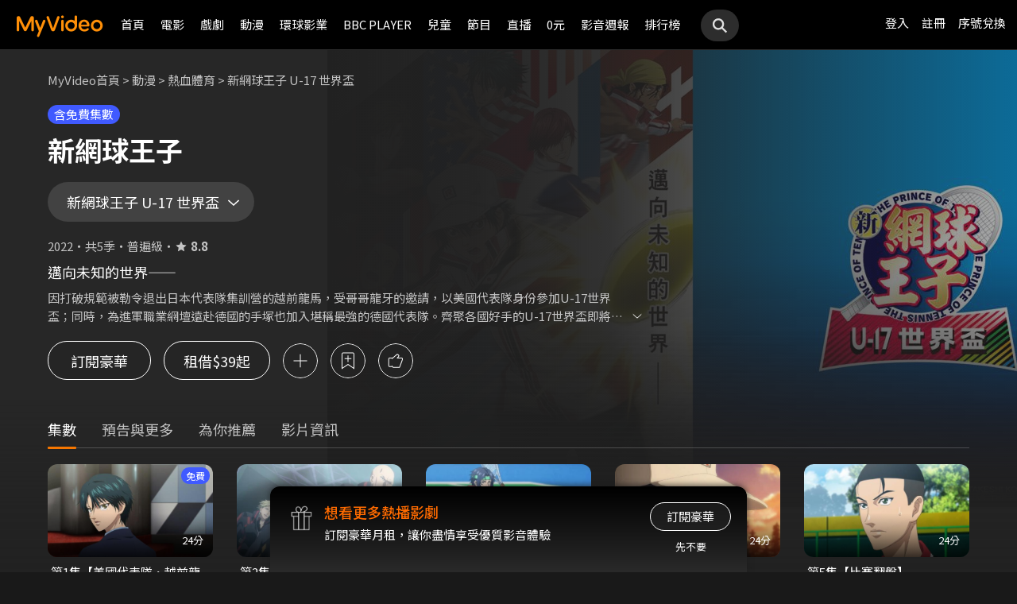

--- FILE ---
content_type: text/html;charset=UTF-8
request_url: https://myvideo.net.tw/details/3/20787
body_size: 38873
content:
     


 


<!DOCTYPE html PUBLIC "-//W3C//DTD HTML 4.01 Transitional//EN" "http://www.w3.org/TR/html4/loose.dtd">
<html lang="zh-Hant-TW">
  <head version="svn_trunk_88916" >
  	
    
  	
  		

<script type="text/javascript">
	window.onload = function() {         
        // 檢測是否為 iOS 或 android
        if(/iPhone|iPad|iPod|Android/i.test(navigator.userAgent)){
            // 只有手機端才跳轉 deeplink
			if(isFacebookWebView()){
			    let actionEncodedString = getEncodedDeepLinkString();
			    console.log("actionEncodedString: "+actionEncodedString);
                window.location.href = "twmmyvideo://myvideo?"+ actionEncodedString;
			}
        } 
    }
</script>
<meta charset="UTF-8">
<meta name="viewport" content="width=device-width, initial-scale=1.0, minimum-scale=1.0">
<meta name="description" content="邁向未知的世界&mdash;&mdash;《新網球王子 U-17 世界盃》因打破規範被勒令退出日本代表隊集訓營的越前龍馬，受哥哥龍牙的邀請，以美國代表隊身份參加U-17世界盃；同時，為進軍職業網壇遠赴德國的手塚也加入堪稱最強的德國代表隊。齊聚各國好手的U-17世界盃即將開幕！新網球王子 U-17 世界盃免費線上看-熱血體育-動漫-MyVideo｜陪你每一刻 標籤：熱血,日本動畫,少年,競賽,運動競賽,網球,網球王子,導演：川口敬一郎,演員：皆川純子,置鮎龍太郎,安元洋貴,諏訪部順一,永井幸子" />
<meta property="og:title" content="新網球王子 U-17 世界盃免費線上看-熱血體育-動漫-MyVideo｜陪你每一刻" />
<meta property="og:description" content="邁向未知的世界&mdash;&mdash;《新網球王子 U-17 世界盃》因打破規範被勒令退出日本代表隊集訓營的越前龍馬，受哥哥龍牙的邀請，以美國代表隊身份參加U-17世界盃；同時，為進軍職業網壇遠赴德國的手塚也加入堪稱最強的德國..." />
<meta property="og:image" content="https://img.myvideo.net.tw/images/MIG010/0000/8496/202207201026098819_2016.jpg" />
<meta property="og:site_name" content="MyVideo｜陪你每一刻">
<meta property="og:url" content="https://www.myvideo.net.tw/details/3/20787" />
<meta property="og:type" content="video.other" />
<meta property="fb:app_id" content="471215119589042" />



<!-- FB AppLinks Metadata Reference (android)-->
<meta property="al:android:url" content="twmmyvideo://myvideo?action=ct%3A20787%7C3" />
<meta property="al:android:app_name" content="MyVideo" />
<meta property="al:android:package" content="com.taiwanmobile.myVideo" />
<!-- FB AppLinks Metadata Reference (iOS)-->
<meta property="al:ios:url" content="twmmyvideo://myvideo?action=ct%3A20787%7C3">
<meta property="al:ios:app_name" content="MyVideo">
<meta property="al:ios:app_store_id" content="567629616">
<meta property="al:web:should_fallback" content="true">
<meta name="pubdate" content="2022-08-07T00:00:00+08:00" />
<meta name="lastmod" content="2023-12-08T18:37:52+08:00" />

<link rel="canonical" href="https://www.myvideo.net.tw/details/3/20787">
<link rel="amphtml" href="https://www.myvideo.net.tw/details/amp/3/20787">
<link rel="stylesheet" href="/static/css/RWD/videoList.css?PatchDate=20260115">
<link rel="stylesheet" href="/static/css/RWD/tabPanel.css?PatchDate=20260115">
<link rel="stylesheet" href="/static/css/RWD/popUp.css?PatchDate=20260115">
<link rel="stylesheet" href="/static/css/RWD/bottomLightBox.css?PatchDate=20260115">
<link rel="stylesheet" href="/static/css/RWD/style_btn.css?PatchDate=20260115">
<link rel="stylesheet" href="/static/css/RWD/style_frameMember.css?PatchDate=20260115">

<link rel="stylesheet" href="/static/css/RWD/style_delete_sub_account_popup.css?PatchDate=20260115">
<link rel="stylesheet" href="/static/css/RWD/style_movieIntro.css?PatchDate=20260115">
<link rel="stylesheet" href="/static/css/RWD/style_notification_popup.css?PatchDate=20260115">
<link rel="stylesheet" href="/static/css/RWD/style_num_password_popup.css?PatchDate=20260115">
<link rel="stylesheet" href="/static/css/RWD/style_num_password_input.css?PatchDate=20260115">




	




		
			<!-- seoVideoObject -->
			<script type="application/ld+json">
			{"embedUrl":"https://www.myvideo.net.tw/details/3/20787","image":"https://img.myvideo.net.tw/images/MIG010/0000/8496/202207201026180040_420x600.jpg","keywords":["熱血","日本動畫","少年","競賽","運動競賽","網球","網球王子","川口敬一郎","皆川純子","置鮎龍太郎","安元洋貴","諏訪部順一","永井幸子","熱血","日本動畫","少年","競賽","運動競賽","網球","網球王子","MyVideo｜陪你每一刻","線上看","動漫","熱血體育"],"@type":"VideoObject","director":[{"@type":"Person","name":"川口敬一郎","url":"https://www.myvideo.net.tw/person/%E5%B7%9D%E5%8F%A3%E6%95%AC%E4%B8%80%E9%83%8E_S0004607/"}],"description":"《新網球王子 U-17 世界盃》因打破規範被勒令退出日本代表隊集訓營的越前龍馬，受哥哥龍牙的邀請，以美國代表隊身份參加U-17世界盃；同時，為進軍職業網壇遠赴德國的手塚也加入堪稱最強的德國代表隊。齊聚各國好手的U-17世界盃即將開幕！","dateModified":"2023-12-08T18:37:52+08:00","isAccessibleForFree":false,"@context":"http://schema.org","url":"https://www.myvideo.net.tw/details/3/20787","actor":[{"@type":"Person","name":"皆川純子","alternateName":"Minagawa Junko","url":"https://www.myvideo.net.tw/person/%E7%9A%86%E5%B7%9D%E7%B4%94%E5%AD%90_S0022003/"},{"@type":"Person","name":"置鮎龍太郎","alternateName":"Okiayu Ryōtarō","url":"https://www.myvideo.net.tw/person/%E7%BD%AE%E9%AE%8E%E9%BE%8D%E5%A4%AA%E9%83%8E_S0022189/"},{"@type":"Person","name":"安元洋貴","alternateName":"Yasumoto Hiroki","url":"https://www.myvideo.net.tw/person/%E5%AE%89%E5%85%83%E6%B4%8B%E8%B2%B4_S0044216/"},{"@type":"Person","name":"諏訪部順一","alternateName":"Suwabe Junichi","url":"https://www.myvideo.net.tw/person/%E8%AB%8F%E8%A8%AA%E9%83%A8%E9%A0%86%E4%B8%80_S0001264/"},{"@type":"Person","name":"永井幸子","alternateName":"Nagai Sachiko","url":"https://www.myvideo.net.tw/person/%E6%B0%B8%E4%BA%95%E5%B9%B8%E5%AD%90_S0069454/"}],"datePublished":"2022-08-07T00:00:00+08:00","duration":"PT24M","contentUrl":"https://www.myvideo.net.tw/player/0/356353/video?bundleType=1","dateCreated":"2022-08-07T00:00:00+08:00","uploadDate":"2022-08-07T00:00:00+08:00","genre":["熱血體育"],"name":"新網球王子 U-17 世界盃","@id":"https://www.myvideo.net.tw/details/3/20787","thumbnailUrl":"https://img.myvideo.net.tw/images/MIG010/0000/8496/202207201026180040_420x600.jpg"}
			</script>
		
		<!-- seoMovie -->
		<script type="application/ld+json">
			{"image":"https://img.myvideo.net.tw/images/MIG010/0000/8496/202207201026180040_420x600.jpg","keywords":["熱血","日本動畫","少年","競賽","運動競賽","網球","網球王子","川口敬一郎","皆川純子","置鮎龍太郎","安元洋貴","諏訪部順一","永井幸子","熱血","日本動畫","少年","競賽","運動競賽","網球","網球王子","MyVideo｜陪你每一刻","線上看","動漫","熱血體育"],"@type":"Movie","director":[{"@type":"Person","name":"川口敬一郎","url":"https://www.myvideo.net.tw/person/%E5%B7%9D%E5%8F%A3%E6%95%AC%E4%B8%80%E9%83%8E_S0004607/"}],"description":"《新網球王子 U-17 世界盃》因打破規範被勒令退出日本代表隊集訓營的越前龍馬，受哥哥龍牙的邀請，以美國代表隊身份參加U-17世界盃；同時，為進軍職業網壇遠赴德國的手塚也加入堪稱最強的德國代表隊。齊聚各國好手的U-17世界盃即將開幕！","dateModified":"2023-12-08T18:37:52+08:00","@context":"http://schema.org","url":"https://www.myvideo.net.tw/details/3/20787","actor":[{"@type":"Person","name":"皆川純子","alternateName":"Minagawa Junko","url":"https://www.myvideo.net.tw/person/%E7%9A%86%E5%B7%9D%E7%B4%94%E5%AD%90_S0022003/"},{"@type":"Person","name":"置鮎龍太郎","alternateName":"Okiayu Ryōtarō","url":"https://www.myvideo.net.tw/person/%E7%BD%AE%E9%AE%8E%E9%BE%8D%E5%A4%AA%E9%83%8E_S0022189/"},{"@type":"Person","name":"安元洋貴","alternateName":"Yasumoto Hiroki","url":"https://www.myvideo.net.tw/person/%E5%AE%89%E5%85%83%E6%B4%8B%E8%B2%B4_S0044216/"},{"@type":"Person","name":"諏訪部順一","alternateName":"Suwabe Junichi","url":"https://www.myvideo.net.tw/person/%E8%AB%8F%E8%A8%AA%E9%83%A8%E9%A0%86%E4%B8%80_S0001264/"},{"@type":"Person","name":"永井幸子","alternateName":"Nagai Sachiko","url":"https://www.myvideo.net.tw/person/%E6%B0%B8%E4%BA%95%E5%B9%B8%E5%AD%90_S0069454/"}],"datePublished":"2022-08-07T00:00:00+08:00","duration":"PT24M","dateCreated":"2022-08-07T00:00:00+08:00","genre":["熱血體育"],"name":"新網球王子 U-17 世界盃","@id":"https://www.myvideo.net.tw/details/3/20787","aggregateRating":{"bestRating":"10","@type":"AggregateRating","ratingValue":"8.8","ratingCount":"10000","worstRating":"1"},"thumbnailUrl":"https://img.myvideo.net.tw/images/MIG010/0000/8496/202207201026180040_420x600.jpg"}
		</script>
		
				<!-- seoTVSeries -->
				<script type="application/ld+json">
				{"image":"https://img.myvideo.net.tw/images/MIG010/0000/8496/202207201026180040_420x600.jpg","keywords":["熱血","日本動畫","少年","競賽","運動競賽","網球","網球王子","川口敬一郎","皆川純子","置鮎龍太郎","安元洋貴","諏訪部順一","永井幸子","熱血","日本動畫","少年","競賽","運動競賽","網球","網球王子","MyVideo｜陪你每一刻","線上看","動漫","熱血體育"],"isFamilyFriendly":true,"@type":"TVSeries","director":[{"@type":"Person","name":"川口敬一郎","url":"https://www.myvideo.net.tw/person/%E5%B7%9D%E5%8F%A3%E6%95%AC%E4%B8%80%E9%83%8E_S0004607/"}],"description":"《新網球王子 U-17 世界盃》因打破規範被勒令退出日本代表隊集訓營的越前龍馬，受哥哥龍牙的邀請，以美國代表隊身份參加U-17世界盃；同時，為進軍職業網壇遠赴德國的手塚也加入堪稱最強的德國代表隊。齊聚各國好手的U-17世界盃即將開幕！","dateModified":"2023-12-08T18:37:52+08:00","episode":[{"image":"https://img.myvideo.net.tw/images/MIG010/0000/8652/202208081652476135_640.jpg","@type":"TVEpisode","partOfSeries":"新網球王子 U-17 世界盃","name":"第1集【美國代表隊．越前龍馬】","@id":"https://www.myvideo.net.tw/details/0/356353","isAccessibleForFree":true,"@context":"http://schema.org","episodeNumber":"1","url":"https://www.myvideo.net.tw/details/0/356353"},{"image":"https://img.myvideo.net.tw/images/MIG010/0000/8653/202208151458121485_640.jpg","@type":"TVEpisode","partOfSeries":"新網球王子 U-17 世界盃","name":"第2集【世界盃會前賽開打】","@id":"https://www.myvideo.net.tw/details/0/356402","isAccessibleForFree":false,"@context":"http://schema.org","episodeNumber":"2","url":"https://www.myvideo.net.tw/details/0/356402"},{"image":"https://img.myvideo.net.tw/images/MIG010/0000/8654/202208221651121536_640.jpg","@type":"TVEpisode","partOfSeries":"新網球王子 U-17 世界盃","name":"第3集【下一秒未來】","@id":"https://www.myvideo.net.tw/details/0/356407","isAccessibleForFree":false,"@context":"http://schema.org","episodeNumber":"3","url":"https://www.myvideo.net.tw/details/0/356407"},{"image":"https://img.myvideo.net.tw/images/MIG010/0000/8655/202208291500488913_640.jpg","@type":"TVEpisode","partOfSeries":"新網球王子 U-17 世界盃","name":"第4集【王子對上王子】","@id":"https://www.myvideo.net.tw/details/0/356403","isAccessibleForFree":false,"@context":"http://schema.org","episodeNumber":"4","url":"https://www.myvideo.net.tw/details/0/356403"},{"image":"https://img.myvideo.net.tw/images/MIG010/0000/8656/202209051541151268_640.jpg","@type":"TVEpisode","partOfSeries":"新網球王子 U-17 世界盃","name":"第5集【比賽翻盤】","@id":"https://www.myvideo.net.tw/details/0/356404","isAccessibleForFree":false,"@context":"http://schema.org","episodeNumber":"5","url":"https://www.myvideo.net.tw/details/0/356404"},{"image":"https://img.myvideo.net.tw/images/MIG010/0000/8657/202209121435153328_640.jpg","@type":"TVEpisode","partOfSeries":"新網球王子 U-17 世界盃","name":"第6集【完全客場的比賽】","@id":"https://www.myvideo.net.tw/details/0/356405","isAccessibleForFree":false,"@context":"http://schema.org","episodeNumber":"6","url":"https://www.myvideo.net.tw/details/0/356405"},{"image":"https://img.myvideo.net.tw/images/MIG010/0000/8658/202209191417363113_640.jpg","@type":"TVEpisode","partOfSeries":"新網球王子 U-17 世界盃","name":"第7集【西洋棋國王】","@id":"https://www.myvideo.net.tw/details/0/356410","isAccessibleForFree":false,"@context":"http://schema.org","episodeNumber":"7","url":"https://www.myvideo.net.tw/details/0/356410"},{"image":"https://img.myvideo.net.tw/images/MIG010/0000/8659/202209260959440837_640.jpg","@type":"TVEpisode","partOfSeries":"新網球王子 U-17 世界盃","name":"第8集【那股決心&hellip;那個條件】","@id":"https://www.myvideo.net.tw/details/0/356409","isAccessibleForFree":false,"@context":"http://schema.org","episodeNumber":"8","url":"https://www.myvideo.net.tw/details/0/356409"},{"image":"https://img.myvideo.net.tw/images/MIG010/0000/8660/202210031346258235_640.jpg","@type":"TVEpisode","partOfSeries":"新網球王子 U-17 世界盃","name":"第9集【對夥伴的想法】","@id":"https://www.myvideo.net.tw/details/0/356408","isAccessibleForFree":false,"@context":"http://schema.org","episodeNumber":"9","url":"https://www.myvideo.net.tw/details/0/356408"},{"image":"https://img.myvideo.net.tw/images/MIG010/0000/8661/202210180944173918_640.jpg","@type":"TVEpisode","partOfSeries":"新網球王子 U-17 世界盃","name":"第10集【邁向聖經的彼端】","@id":"https://www.myvideo.net.tw/details/0/356406","isAccessibleForFree":false,"@context":"http://schema.org","episodeNumber":"10","url":"https://www.myvideo.net.tw/details/0/356406"},{"image":"https://img.myvideo.net.tw/images/MIG010/0000/8662/202210180945002739_640.jpg","@type":"TVEpisode","partOfSeries":"新網球王子 U-17 世界盃","name":"第11集【最糟糕的雙打組合】","@id":"https://www.myvideo.net.tw/details/0/356411","isAccessibleForFree":false,"@context":"http://schema.org","episodeNumber":"11","url":"https://www.myvideo.net.tw/details/0/356411"},{"image":"https://img.myvideo.net.tw/images/MIG010/0000/8663/202210241454107999_640.jpg","@type":"TVEpisode","partOfSeries":"新網球王子 U-17 世界盃","name":"第12集【愛司球王子】","@id":"https://www.myvideo.net.tw/details/0/356412","isAccessibleForFree":false,"@context":"http://schema.org","episodeNumber":"12","url":"https://www.myvideo.net.tw/details/0/356412"},{"image":"https://img.myvideo.net.tw/images/MIG010/0000/8664/202210311103386474_640.jpg","@type":"TVEpisode","partOfSeries":"新網球王子 U-17 世界盃","name":"第13集【日本武士對上騎士】","@id":"https://www.myvideo.net.tw/details/0/356413","isAccessibleForFree":false,"@context":"http://schema.org","episodeNumber":"13","url":"https://www.myvideo.net.tw/details/0/356413"}],"@context":"http://schema.org","url":"https://www.myvideo.net.tw/details/3/20787","actor":[{"@type":"Person","name":"皆川純子","alternateName":"Minagawa Junko","url":"https://www.myvideo.net.tw/person/%E7%9A%86%E5%B7%9D%E7%B4%94%E5%AD%90_S0022003/"},{"@type":"Person","name":"置鮎龍太郎","alternateName":"Okiayu Ryōtarō","url":"https://www.myvideo.net.tw/person/%E7%BD%AE%E9%AE%8E%E9%BE%8D%E5%A4%AA%E9%83%8E_S0022189/"},{"@type":"Person","name":"安元洋貴","alternateName":"Yasumoto Hiroki","url":"https://www.myvideo.net.tw/person/%E5%AE%89%E5%85%83%E6%B4%8B%E8%B2%B4_S0044216/"},{"@type":"Person","name":"諏訪部順一","alternateName":"Suwabe Junichi","url":"https://www.myvideo.net.tw/person/%E8%AB%8F%E8%A8%AA%E9%83%A8%E9%A0%86%E4%B8%80_S0001264/"},{"@type":"Person","name":"永井幸子","alternateName":"Nagai Sachiko","url":"https://www.myvideo.net.tw/person/%E6%B0%B8%E4%BA%95%E5%B9%B8%E5%AD%90_S0069454/"}],"datePublished":"2022-08-07T00:00:00+08:00","numberOfEpisodes":13,"dateCreated":"2022-08-07T00:00:00+08:00","genre":["熱血體育"],"name":"新網球王子 U-17 世界盃","contentRating":"普遍級","countryOfOrigin":[{"@type":"Country","name":"日本"}],"@id":"https://www.myvideo.net.tw/details/3/20787","thumbnailUrl":"https://img.myvideo.net.tw/images/MIG010/0000/8496/202207201026180040_420x600.jpg"}
			</script>
		
		<!-- 麵包屑優化 Start -->
		<script type="application/ld+json">
			{
				"@context":"http://schema.org",
				"@type":"BreadcrumbList",
				"itemListElement": [{"@type": "ListItem","position": 1,"item": "https://www.myvideo.net.tw/","name": "MyVideo首頁"},{"@type": "ListItem","position": 2,"item": "https://www.myvideo.net.tw/cartoon/","name": "動漫"},{"@type": "ListItem","position": 3,"item": "https://www.myvideo.net.tw/mainGroup/SubCategory/sport/","name": "熱血體育"},{"@type": "ListItem","position": 4,"item": "https://www.myvideo.net.tw/details/3/20787","name": "新網球王子 U-17 世界盃"}]
			}
		</script>
		<!-- 麵包屑優化 End -->
		<script type="application/ld+json">
			{
  				"@context": "http://schema.org",
  				"@type": "ViewAction",
  				"name": "新網球王子 U-17 世界盃",
  				"target": [
    				{
    					"@type": "EntryPoint",
        				"urlTemplate": "https://mgw.myvideo.net.tw/deepLink/link.jsp?action=Content:20787|3"
    				}
  				]			
			}
		</script>
		<!-- seoItemList -->
		
			<script type="application/ld+json">
				{"itemListElement":[{"@type":"ListItem","position":1,"url":"https://www.myvideo.net.tw/details/0/356353"},{"@type":"ListItem","position":2,"url":"https://www.myvideo.net.tw/details/0/356402"},{"@type":"ListItem","position":3,"url":"https://www.myvideo.net.tw/details/0/356407"},{"@type":"ListItem","position":4,"url":"https://www.myvideo.net.tw/details/0/356403"},{"@type":"ListItem","position":5,"url":"https://www.myvideo.net.tw/details/0/356404"},{"@type":"ListItem","position":6,"url":"https://www.myvideo.net.tw/details/0/356405"},{"@type":"ListItem","position":7,"url":"https://www.myvideo.net.tw/details/0/356410"},{"@type":"ListItem","position":8,"url":"https://www.myvideo.net.tw/details/0/356409"},{"@type":"ListItem","position":9,"url":"https://www.myvideo.net.tw/details/0/356408"},{"@type":"ListItem","position":10,"url":"https://www.myvideo.net.tw/details/0/356406"},{"@type":"ListItem","position":11,"url":"https://www.myvideo.net.tw/details/0/356411"},{"@type":"ListItem","position":12,"url":"https://www.myvideo.net.tw/details/0/356412"},{"@type":"ListItem","position":13,"url":"https://www.myvideo.net.tw/details/0/356413"}],"@type":"ItemList","@context":"http://schema.org"}
			</script>
		





<script>
	        window.dataLayer = window.dataLayer || [];
	        dataLayer.push({
	            "event": "ViewContent",
	            "product": {
	                "impressions": [
	                    {
	                        "name": "新網球王子 U-17 世界盃", 
	                        "id": "20787", 
	                        "category": ["熱血體育"], 
	                        "rating": '普遍級' 
	                    }
	                ]
	            }
	        });
	    </script>

<!-- 輸入密碼Popup -->

<script>

var serviceInfo = {
    isLiteService : 'N' == 'Y'? true : false,
    isLuxuryService :'N' == 'Y' ? true : false }
</script>
<!-- Criteo Product Tag -->
<script type="text/javascript">
	
	  window.criteo_q = window.criteo_q || [];
	  var deviceType = /iPad/.test(navigator.userAgent) ? "t"
	          : /Mobile|iP(hone|od)|Android|BlackBerry|IEMobile|Silk/
	                  .test(navigator.userAgent) ? "m" : "d";
	  window.criteo_q.push({
	    event: "setAccount",
	    account: 111489
	  }, {
	    event: "setEmail",
	    email: "",
	  }, {
	    event: "setSiteType",
	    type: deviceType
	  }, {
	    event: "viewItem",
	    item: "3_20787"
	  });
</script>
<!-- END Criteo Product Tag -->








    
        
    
    





  	
  	
    <link rel="shortcut icon" sizes="16x16" href="/static/images/favicon.ico" />
    <link rel="shortcut icon" sizes="128x128" href="/static/images/favicon-256x256.ico" />
    <link rel="apple-touch-icon" href="/static/images/favicon-256x256.ico" />
    <meta name="viewport" content="width=device-width, initial-scale=1.0, minimum-scale=1.0" />
    
    <title>新網球王子 U-17 世界盃免費線上看-熱血體育-動漫-MyVideo｜陪你每一刻</title>
    
    
    <link rel="stylesheet" href="/static/css/RWD/reset.css?PatchDate=20260115" />
    <link rel="stylesheet" href="/static/css/RWD/style_preset.css?PatchDate=20260115" />
    <link rel="stylesheet" href="/static/css/RWD/style_frame.css?PatchDate=20260115" />
    <link rel="stylesheet" href="/static/css/RWD/style_footer.css?PatchDate=20260115" />
    <link rel="stylesheet" href="/static/css/RWD/style_frameMember.css?PatchDate=20260115" />
    <link rel="stylesheet" href="/static/css/RWD/style_main.css?PatchDate=20260115" />
    <link rel="stylesheet" href="/static/css/RWD/style_light_header.css?PatchDate=20260115" />
    <link rel="stylesheet" href="/static/css/RWD/style_header_dropdown_menu.css?PatchDate=20260115" />
	
	<link rel="stylesheet" href="/static/Swiper/swiper-bundle.min.css" />

    
    <style type="text/css">
      @media screen and (min-width: 1024px) {
          header.colorGR {
              background: linear-gradient(to bottom, rgba(0, 0, 0, 1) 0%, rgba(0, 0, 0, 0) 100%);
          }
          
          main{
      	    padding-top: 62px;
      	}
      	
      }
    </style>
    
    <script src="/static/js/jquery-3.6.0.min.js"></script>
    <script
      type="text/javascript"
      src="/static/reactJS/customizeSupportJS/myVideoCommonJS.min.js?PatchDate=20260115"
    ></script>
    <script type="text/javascript">
      var PSCPath = "";
      var Context = {
    	 
    	blackCardType  : '0',	
    	
    	blackData : {
    		
    		isLuxuryService : 'N',
    		
    		luxuryServiceIds: ''
    	},
      	remindInfo : {
      		isShow		: true,
      		homeBtnText : "訂閱豪華",
      		clickUrl	: "https://www.myvideo.net.tw/buyVideoCart/servletPromoRedirect.do?promotionId=PTA_2202181149563298&promotionType=1"
      	},
      	isLogin : "" !== "",
      	remindType : "" === "" ? "未登入"
      							: "N" === "Y"
      								? "超值月租"
      								: "N" === 'Y'
      									? "豪華月租訂閱豪華" : "未申裝"
      };

      $.ajaxSetup({
      	cache: false
      });
    </script>
	
  </head>
  <body>
  	



<!-- 為必免重複載入 -->


<!-- Criteo Loader File -->
<script type="text/javascript" src="//dynamic.criteo.com/js/ld/ld.js?a=111489" async="true"></script>
<!-- END Criteo Loader File -->


<!-- Criteo Visit Tag -->
<script type="text/javascript">
  window.criteo_q = window.criteo_q || [];
  var deviceType = /iPad/.test(navigator.userAgent) ? "t"
          : /Mobile|iP(hone|od)|Android|BlackBerry|IEMobile|Silk/
                  .test(navigator.userAgent) ? "m" : "d";
  window.criteo_q.push({
    event: "setAccount",
    account: 111489
  }, {
    event: "setEmail",
    email: "",
  }, {
    event: "setSiteType",
    type: deviceType
  }, {
    event: "viewPage"
  });
</script>
<!-- END Criteo Visit Tag -->



  
  
    
<!-- Google Tag Manager -->
<script>(function(w,d,s,l,i){w[l]=w[l]||[];w[l].push({'gtm.start':
new Date().getTime(),event:'gtm.js'});var f=d.getElementsByTagName(s)[0],
j=d.createElement(s),dl=l!='dataLayer'?'&l='+l:'';j.async=true;j.src=
'https://www.googletagmanager.com/gtm.js?id='+i+dl;f.parentNode.insertBefore(j,f);
})(window,document,'script','dataLayer','GTM-MF93N5D');</script>
<!-- End Google Tag Manager -->
<!-- Google Tag Manager (noscript) -->
<noscript><iframe src="https://www.googletagmanager.com/ns.html?id=GTM-MF93N5D"
height="0" width="0" style="display:none;visibility:hidden"></iframe></noscript>
<!-- End Google Tag Manager (noscript) -->
<script>
//push uid to dataLayer for user reconization.
  if(""){
    dataLayer.push({
      'event':'userId',
      'UID':''
    })
  }
if(!window.analyticsEventSender){
  let analyticsEventSender = {
    send_Event: function (...strs) {
    },
    send_page_view: function (str) {
    },
    pushToDataLayer: function(data){
			dataLayer.push(data)
    }
  };
  window.analyticsEventSender = analyticsEventSender;
}
</script>

  

<script type="text/javascript">
	function writeGA(str) {
		window.analyticsEventSender.send_page_view(str);
	}
	function writeGA_Event(str) {
		window.analyticsEventSender.send_Event('play', 'free', str);
	}
	function writeGA_Event_paid(str) {
		window.analyticsEventSender.send_Event('play', 'paid', str);
	}
	function writeGA_Event_browser(str) {
		window.analyticsEventSender.send_Event('play', 'browser', str);
	}
	// New ga event for log recommend
	function writeGA_Click_Recommend_Event(str) {
		window.analyticsEventSender.send_Event('click', 'recommend', str);
	}
	// New ga event for player
	function writeGA_Player(str1, str2, str3) {
		window.analyticsEventSender.send_Event(str1, str2, str3);
	}

	// New ga event for addQ , banner, 版位GA
	function writeGA_Event_click(str1, str2, str3) {
		window.analyticsEventSender.send_Event(str1, str2, str3);
	}

	// New ga event for go myfoneshopping
	function writeGA_shopping(str) {
		window.analyticsEventSender.send_Event('外部連結', '導購', str);
	}
	function pushToDataLayer(data) {
		window.analyticsEventSender.pushToDataLayer(data);
	}
</script>
<script type="text/javascript" defer="defer">
  var _mTrack = _mTrack || [];
  _mTrack.push([ 'trackPage' ]);

  (function() {
    var mClientId = '558dza12683';
    var mProto = ('https:' == document.location.protocol ? 'https://'
        : 'http://');
    var mHost = 'tracker.marinsm.com';
    var mt = document.createElement('script');
    mt.type = 'text/javascript';
    mt.async = true;
    mt.src = mProto + mHost + '/tracker/async/' + mClientId + '.js';
    var fscr = document.getElementsByTagName('script')[0];
    fscr.parentNode.insertBefore(mt, fscr);
  })();
</script>
<noscript>
  <img src='https://tracker.marinsm.com/tp?act=1&cid=558dza12683&script=no'>
</noscript>

<script>
!function(e,t,n,a,c,o,s){e.fbq||(c=e.fbq=function(){c.callMethod?c.callMethod.apply(c,arguments):c.queue.push(arguments)},e._fbq||(e._fbq=c),c.push=c,c.loaded=!0,c.version="2.0",c.queue=[],o=t.createElement(n),o.async=!0,o.src=a,s=t.getElementsByTagName(n)[0],s.parentNode.insertBefore(o,s))}(window,document,"script","https://connect.facebook.net/en_US/fbevents.js"),fbq("init","792098837661675"),fbq("track","PageView");
</script>
<noscript><img height="1" width="1" style="display:none" src="https://www.facebook.com/tr?id=792098837661675&ev=PageView&noscript=1"/></noscript>


    <input type="hidden" value="PC" id="deviceType" />
    <input type="hidden" value="20260115" id="patchDate" />
    <input type="hidden" value="https://mgw3.myvideo.net.tw/myVideo.api/" id="TWM_MyVideoAPI" />
    <input type="hidden" value="https://mgw2.myvideo.net.tw/myVideo.api/" id="TWM_MyVideoAPI_shunt" />
    

    <div class="wrap">
    
    <!-- APP 隱藏Header UI -->
   	  	
	      <div id="reactRenderTargetHeader">
	         
	        













<header class="colorBK">
	<div class="headerBox">
		<div class="hdGroup">
			<img id="ham" class="padMobi" src="/static/images/RWD/icon_header_ham.png" />
			<a href="/index.do">
				<img id="logo" src="/static/images/RWD/brand_logo.png" />
			</a>
			<div class="linkArea">
				<a class="searchBox" href="#">
					<img class="search" src="/static/images/RWD/icon_header_search.png" />
				</a>
				<ul class="linkService">

					<li><a href="/login.do" title="登入MyVideo立即觀賞">登入</a></li>
					<li><a href="/goSignUpPage.do" title="免費加入MyVideo">註冊</a></li>

					<li><a href="/SN-exchange" title="序號兌換">序號兌換</a></li>
				</ul>
			</div>
		</div>
		<div class="depart">
			<ul itemscope itemtype="http://www.schema.org/SiteNavigationElement">
	
						<li class="topMenuScroll_UX_RECOMMEND_HOME" id="UX_RECOMMEND_HOME" itemprop="name">
							<a href="/index.do" itemprop="url" title="首頁">首頁</a>
						</li>
	
						<li class="topMenuScroll_UXM_MOVIE" id="UXM_MOVIE" itemprop="name">
							<a href="/movie/" itemprop="url" title="電影">電影</a>
						</li>
	
						<li class="topMenuScroll_UXM_DRAMA" id="UXM_DRAMA" itemprop="name">
							<a href="/drama/" itemprop="url" title="戲劇">戲劇</a>
						</li>
	
						<li class="topMenuScroll_UXM_CARTOON" id="UXM_CARTOON" itemprop="name">
							<a href="/cartoon/" itemprop="url" title="動漫">動漫</a>
						</li>
	
						<li class="topMenuScroll_UXM_STUDIO_UNIVERSAL" id="UXM_STUDIO_UNIVERSAL" itemprop="name">
							<a href="/Studio_Universal/" itemprop="url" title="環球影業">環球影業</a>
						</li>
	
						<li class="topMenuScroll_UXM_BBCPLAYER" id="UXM_BBCPLAYER" itemprop="name">
							<a href="/BBCPlayer/" itemprop="url" title="BBC PLAYER">BBC PLAYER</a>
						</li>
	
						<li class="topMenuScroll_UXM_CHILD" id="UXM_CHILD" itemprop="name">
							<a href="/child/" itemprop="url" title="兒童">兒童</a>
						</li>
	
						<li class="topMenuScroll_UXM_MUSIC" id="UXM_MUSIC" itemprop="name">
							<a href="/music/" itemprop="url" title="節目">節目</a>
						</li>
	
						<li class="topMenuScroll_UX_LIVE_CHANNEL_TABLET" id="UX_LIVE_CHANNEL_TABLET" itemprop="name">
							<a href="/LiveChannel/" itemprop="url" title="直播">直播</a>
						</li>
	
						<li class="topMenuScroll_UXM_FREE_MENU" id="UXM_FREE_MENU" itemprop="name">
							<a href="/free_menu/" itemprop="url" title="0元">0元</a>
						</li>
	
				<li><a href="https://blog.myvideo.net.tw/" title="影音週報">影音週報</a></li>
				
					<li><a href="/rank/" title="排行榜">排行榜</a></li>
	
			</ul>
			<a class="searchBox" href="#">
				<img class="search" src="/static/images/RWD/icon_header_search.png" />
			</a>
		</div>
	</div>
</header> 
	      </div>
     	<script src="/static/react-js/header.bundle.js?PatchDate=20260115"></script>
      
      
      
		
		
		
		
		
		
		
       
		
		
		
		
		
		
		
		
		
		
		
		
		
		
		
		
		
		

		
		

		
		
		
		
		

		
		
		

		

		
		
		
		

		
		
		
		
		
		

		<div class="wrap">
				<!-- 18禁Popup -->
				

				<!-- 登入Popup -->
				<section class="rent popUp" id="loginPopUp">
						<div class="popUpBox">
								<content>
								<p>請登入後繼續操作</p>
								</content>
								<div class="btnBox">
										<button class="btn outline size_50_45_36">取消</button>
										<button class="btn color size_50_45_36" onclick="goToLoginPage()">確定</button>
								</div>
						</div>
				</section>

				<!-- 偵測 FB webview情況下-->
                <section class="rent popUp" id="intentBrowserPopUp" style="display:none;">
                    <div class="popUpBox">
                        <content>
                            <p>偵測到您在 Facebook 應用程式中瀏覽</p>
                            <p>建議點選右上角 <strong>⋯</strong> 選單</p>
                            <p>選擇「<strong>使用外部瀏覽器開啟</strong>」</p>
                            <p>獲得更完整的使用體驗</p>
                            <p>若尚未安裝 APP，請點選下方下載</p>
                        </content>
                    <div class="btnBox">
                        <button class="btn outline size_50_45_36" onclick="closeIntentBrowserPopup()">我知道了</button>
                        <button class="btn color size_50_45_36" onclick="downloadApp()">下載 APP</button>
                    </div>
                    </div>
                </section>

				<div class="popUpMovie" id="playMovieDiv" style="display:none;">
			    	<div class="popUpBox">
			    		<iframe id="playVideo" name="playVideo"  width="100%" height="100%" title="playVideo"
		                        src="" frameBorder="0" scrolling="no" allowFullScreen>
		                        Your browser doesn't support iframes.	
		                </iframe>                    
			    	</div>
		    	</div>
				<!-- Main -->
				<main>
						<div class="movieIntroArea">
								 <!-- Video Bg -->
								
					                <div class="videoBg">
					                    <picture>
					                        <source srcset="https://img.myvideo.net.tw/images/MIG010/0000/8496/202207201026098819_1024.jpg" media="(min-width: 640px)">
					                        <img src="https://img.myvideo.net.tw/images/MIG010/0000/8496/202207201026098819_640.jpg" alt="新網球王子 U-17 世界盃">
					                    </picture>
					                </div>
				                
								<!-- Content start -->
								<div class="areaWrap">
										
										<!-- 本片資訊 -->
										<div class="videoArea">
												<div
														class="videoAreaBox ">
														<!-- 此處加上"expired"為已下架，上架中請不用加此class ex:class="videoAreaBox expired" -->
														<div class="videoFloat">
																<!-- 下架 -->
																<div class="videoExpired">
																		<img src="/static/images/RWD/icon_notice.svg" loading="lazy" alt="通知圖標">
																		<p>
																				本影片因授權因素<br>暫時無法提供觀看
																		</p>
																</div>
																<!-- 預告片 -->
																

														</div>
												</div>
												<div class="introWrap">
														<!-- 麵包屑 -->
														<ul class="breadcrumbs">
																<!-- <li><a href="/">MyVideo首頁</a>&nbsp;&gt;</li>
	                                <li><a href="#">戲劇</a>&nbsp;&gt;</li>
	                                <li><a href="#">台劇</a>&nbsp;&gt;</li>
	                                <li><p>想見你</p></li>-->
																
																		
																				<li><a href="/">MyVideo首頁</a>&nbsp;&gt;</li>
																		
																		
																
																		
																				<li><a href="/cartoon/">動漫</a>&nbsp;&gt;</li>
																		
																		
																
																		
																				<li><a href="/mainGroup/SubCategory/sport/">熱血體育</a>&nbsp;&gt;</li>
																		
																		
																
																		
																		
																				<li><p>新網球王子 U-17 世界盃</p></li>
																		
																
														</ul>
														<div class="introArea">
														  
														   <div class="introNoticeBox">
														  		
														  		
														  			
														  		 													  		
														  				<span class="introNoticeTag" style="background-color:#405aff; color:var(--color-white);">含免費集數</span>
																  	
																	
																 
																
                               								   													
                               								     
                               								     
                               								     
                               								       <!-- 上/下架 -->
                               								       <!-- 下架文字："下架日期：mm月dd日" 上架文字："將於mm月dd日上架" -->
                               								       
                               								       <!--  下架文字："將於mm月dd日上架" -->
                               								       
											   						<!-- 上架文字：："將於mm月dd日上架" -->
                               								       
                               								     
                               								   
															   </div>
                               								 
																<div class="title">
																		<!-- 影片標題 -->
																		
																				
																						<h1 id="movieTitle">新網球王子</h1>
																				
																				
																				
																				
																		
                                    <script type="text/javascript">
                                      var movieTitle = document.getElementById('movieTitle') ? document.getElementById('movieTitle').innerText : false ;
                                    </script>
                              
																</div>
                              <!-- 選單 -->
																<div class="seasonSelectBox">
																		
																				
																		
																				
																		
																				
																		
																				
																						<h2 class="seasonTitle" onclick="sendGAClickEvent('按鈕_季')">新網球王子 U-17 世界盃</h2>
																				
																		
																				
																		
																		<ul class="seasonSelectorList">
																				
																						<li class="seasonSelectItem "><a
																								href="/details/3/26600">新網球王子</a>
																						</li>
																				
																						<li class="seasonSelectItem "><a
																								href="/details/3/26929">新網球王子OVA</a>
																						</li>
																				
																						<li class="seasonSelectItem "><a
																								href="/details/3/28506">新網球王子OVA vs Genius 10</a>
																						</li>
																				
																						<li class="seasonSelectItem active"><a
																								href="/details/3/20787">新網球王子 U-17 世界盃</a>
																						</li>
																				
																						<li class="seasonSelectItem "><a
																								href="/details/3/28679">新網球王子 U-17 世界盃SEMIFINAL</a>
																						</li>
																				
																		</ul>
																</div>
																<div class="introAreaBox">


																		<ul>
																				
																						<li class="introList">2022</li>
																				
																			
																			
																				<li class="introList">共5季</li>
																			
																			
																			
																			
																				
																						<li class="introList">普遍級</li>
																				
																																								
                                        										
																						<!-- Yahoo評分 -->
																						
																						<!-- 原始評分 -->
																						
																								<li class="introList"><i class="introListScoreIcon"><img
																												src="/static/images/RWD/icon_star_fill.svg" loading="lazy" alt="評分"></i><span
																										class="introListScore">8.8</span></li>
																						
																				

																		</ul>
																		<!--<ul>-->
																				<!-- 原版 -->
																				<!-- 評分：Yahoo評分/原始評分，不會同時顯示 -->
																				<!-- 原始評分 -->
																				<!-- <li class="introList">Yahoo 奇摩電影戲劇<a href="#" target="_blank">3.5星</a></li> -->
																				<!-- 原始評分 -->
																				<!-- <li class="introList"><i><img src="/static/images/RWD/icon_star_fill.svg"></i><span class="introListScore">8.6</span></li> -->
																				<!-- 套資料後 -->
																				<!-- 
																					
																							<li class="introList">1萬人喜歡</li>
																					
																				-->
																		<!--</ul>-->
																</div>
														</div>
														
														
															<div class="btnArea">
																	
																		<div class="btnAreaBox">
																		
																						
																		<!-- 判斷是否為PC或是Mobile來顯示 -->
																		<script type="text/javascript">			                                				
								                               				let userAgentInfo=navigator.userAgent;
																			let Agents = new Array("Android","iPhone","SymbianOS","Windows Phone","iPad","iPod");												
																			let isPC=true;												
																			for(var v=0;v<Agents.length;v++) {												
																				if(userAgentInfo.indexOf(Agents[v])>0) {													
																					isPC=false;														
																					break;													
																				}												
																			}
																			if (isPC) {
																				let playWord = $('.playBtnDesktop').html();
																				$('.playBtnMobile').html(playWord);
																				$('.playBtnMobile').parent().addClass("analytics_Play_PlayBtn_desktop");
																			}else{
																				$('.playBtnMobile').parent().addClass("analytics_Play_PlayBtn_mobile");
																			} 
								                             			</script>
																			
																			<!-- 交易流程優化 phase 2 待 FindMyVideoPriceList4 API 調整後才能直接帶套裝 contentId -->












																		
																		
																			
																		        
																		            
																		        
																		        
																		        
																		        
																		    
																			
																			<!-- 交易流程優化 phase 2 待 FindMyVideoPriceList4 API 調整後才能直接帶套裝 contentId -->
																			









													
																			<a class="outlinedBtn analytics_Trans_DetailsPage_SubscribeBtn" id="purchaseInfoA0PadWide"
																											onClick="																							                        							
							                        							if (false === true) {
							                        								handlePurchaseButtonClick('SVC');
							                        							}else{
							                        								loginFunc();	
							                        							}
						                        							">訂閱豪華</a>
																		<script type="text/javascript">
								                        					let capStr0 = document.getElementById("purchaseInfoA0PadWide").innerHTML;
																			document.getElementById("purchaseInfoA0PadWide").innerHTML = capStr0.replace("[large]","").replace("[/large]","");			
								                        				</script>
																		
																			
																		        
																		        
																		        
																		            
																		        
																		        
																		    
																			
																			<!-- 交易流程優化 phase 2 待 FindMyVideoPriceList4 API 調整後才能直接帶套裝 contentId -->
																			









													
																			<a class="outlinedBtn analytics_Trans_DetailsPage_RentBtn" id="purchaseInfoA1PadWide"
																											onClick="																							                        							
							                        							if (false === true) {
							                        								handlePurchaseButtonClick('DTR');
							                        							}else{
							                        								loginFunc();	
							                        							}
						                        							">租借[large]$39起[/large]</a>
																		<script type="text/javascript">
								                        					let capStr1 = document.getElementById("purchaseInfoA1PadWide").innerHTML;
																			document.getElementById("purchaseInfoA1PadWide").innerHTML = capStr1.replace("[large]","").replace("[/large]","");			
								                        				</script>
																		
		
																		</div>
																	
																	
																	<section class="notSupport popUp">
	            														<div class="popUpBox">
															                <content>
															                    <p>本裝置暫不支援此影片播放，<br>請參考MyVideo網站的常見問答，謝謝。</p>
															                </content>
														                	<div class="btnBox"><button class="btn outline size_50_45_36">我知道了</button><a href="https://www.myvideo.net.tw/info/faq" class="btn color size_50_45_36">常見問題</a></div>
															            </div>
															        </section>
	
	
	
																		<div class="iconAreaBox">
																				<!-- 已加入片單："iconBtnAdd"加上"active"
			                                        Mobile狀態："span"文字替換為"已加入片單"
			                                        Desktop狀態："iconBtnHover"文字替換為"從我的片單移除" -->
																				<div class="iconBtn iconBtnAdd analytics_Click_DetailsPage_MyListRemove analytics_Click_DetailsPage_MyListAdd">
																						<i onclick="sendGAClickEvent('按鈕_我的片單')"></i><span>我的片單</span>
																						<p class="iconBtnHover">加入我的片單</p>
																				</div>
		
																				<!-- 已加入待看："iconBtnPlayList"加上"active"
		                                        Mobile狀態："span"文字替換為"已加入待看"
		                                        Desktop狀態："iconBtnHover"文字替換為"從待看清單移除" -->
																				<div class="iconBtn iconBtnPlayList analytics_Click_DetailsPage_WatchListAdd analytics_Click_DetailsPage_WatchListRemove">
																						<i></i><span>待看清單</span>
																						<p class="iconBtnHover">加入待看清單</p>
																				</div>
		
																				<!-- 評分喜歡："iconBtnScore"加上"like"，"span"文字替換為"喜歡 -->
																				<!-- 評分不喜歡："iconBtnScore"加上"unlike"，"span"文字替換為"不喜歡 -->
																				<div class="iconBtn iconBtnScore">
																						<i></i><span>評分</span>
																				</div>
		
																				<!-- Desktop評分選單 (Mobile評分選單在最下方) -->
																				<div class="likeAreaBox likeAreaBoxDesktop" onclick="sendGAClickEvent('評分')">
																						<div class="likeArea">
																								<!-- 不喜歡 -->
																								<div class="btnScore btnUnlike analytics_Click_DetailsPage_dislike">
												                                                    <svg viewBox="0 0 44 44" fill="none" xmlns="http://www.w3.org/2000/svg">
											                                                    		<path class="iconLikeFill" fill-rule="evenodd" clip-rule="evenodd" d="M20.5438 29.8814C20.1428 30.2226 19.5418 30.1984 19.1694 29.826L18.2857 28.9422C17.9324 28.589 17.8971 28.0331 18.2029 27.64L19.8121 25.571L14.6135 25.618C14.1797 25.6219 13.7929 25.3457 13.6558 24.9342L13.4558 24.3343C13.3843 24.1199 13.3876 23.8876 13.4651 23.6753L16.8888 14.2941C17.0328 13.8995 17.4081 13.6369 17.8281 13.6369H24.7502C25.0566 13.6369 25.346 13.7774 25.5357 14.0181L26.4633 15.1955C26.6392 14.9088 26.9554 14.7176 27.3164 14.7176H29.64C30.1923 14.7176 30.64 15.1653 30.64 15.7176V24.5267C30.64 25.079 30.1923 25.5267 29.64 25.5267H27.3164C26.8985 25.5267 26.5405 25.2704 26.391 24.9064L20.5438 29.8814Z"/>
											                                                    		<path class="iconLikeStroke" d="M19.1694 29.826L19.523 29.4724L19.523 29.4724L19.1694 29.826ZM20.5438 29.8814L20.2198 29.5006L20.2198 29.5006L20.5438 29.8814ZM18.2857 28.9422L17.9321 29.2958L17.9321 29.2958L18.2857 28.9422ZM18.2029 27.64L17.8082 27.333L17.8082 27.333L18.2029 27.64ZM19.8121 25.571L20.2067 25.878L20.8416 25.0617L19.8076 25.071L19.8121 25.571ZM14.6135 25.618L14.609 25.118L14.609 25.118L14.6135 25.618ZM13.6558 24.9342L14.1301 24.7761L14.1301 24.7761L13.6558 24.9342ZM13.4558 24.3343L12.9815 24.4925L12.9815 24.4925L13.4558 24.3343ZM13.4651 23.6753L12.9954 23.5039L12.9954 23.5039L13.4651 23.6753ZM16.8888 14.2941L17.3585 14.4655L17.3585 14.4655L16.8888 14.2941ZM25.5357 14.0181L25.1429 14.3275L25.1429 14.3275L25.5357 14.0181ZM26.4633 15.1955L26.0706 15.5049L26.5145 16.0684L26.8896 15.4569L26.4633 15.1955ZM26.391 24.9064L26.8535 24.7164L26.5917 24.0791L26.067 24.5256L26.391 24.9064ZM18.8159 30.1795C19.3725 30.7361 20.2682 30.7724 20.8678 30.2622L20.2198 29.5006C20.0173 29.6729 19.7112 29.6606 19.523 29.4724L18.8159 30.1795ZM17.9321 29.2958L18.8159 30.1795L19.523 29.4724L18.6392 28.5887L17.9321 29.2958ZM17.8082 27.333C17.3469 27.9261 17.4014 28.765 17.9321 29.2958L18.6392 28.5887C18.4635 28.4129 18.4473 28.1402 18.5976 27.947L17.8082 27.333ZM19.4174 25.2641L17.8082 27.333L18.5976 27.947L20.2067 25.878L19.4174 25.2641ZM19.8076 25.071L14.609 25.118L14.618 26.118L19.8166 26.071L19.8076 25.071ZM14.609 25.118C14.3921 25.12 14.1987 24.9819 14.1301 24.7761L13.1814 25.0924C13.3872 25.7096 13.9674 26.1238 14.618 26.118L14.609 25.118ZM14.1301 24.7761L13.9301 24.1762L12.9815 24.4925L13.1814 25.0924L14.1301 24.7761ZM13.9301 24.1762C13.8944 24.069 13.896 23.9529 13.9348 23.8467L12.9954 23.5039C12.8792 23.8223 12.8742 24.1708 12.9815 24.4925L13.9301 24.1762ZM13.9348 23.8467L17.3585 14.4655L16.4191 14.1227L12.9954 23.5039L13.9348 23.8467ZM17.3585 14.4655C17.4305 14.2682 17.6181 14.1369 17.8281 14.1369V13.1369C17.198 13.1369 16.6351 13.5308 16.4191 14.1227L17.3585 14.4655ZM17.8281 14.1369L24.7502 14.1369V13.1369H17.8281V14.1369ZM24.7502 14.1369C24.9034 14.1369 25.0481 14.2072 25.1429 14.3275L25.9284 13.7086C25.644 13.3476 25.2098 13.1369 24.7502 13.1369V14.1369ZM25.1429 14.3275L26.0706 15.5049L26.8561 14.8861L25.9284 13.7086L25.1429 14.3275ZM27.3164 14.2176C26.7744 14.2176 26.3001 14.5054 26.0371 14.9341L26.8896 15.4569C26.9783 15.3123 27.1365 15.2176 27.3164 15.2176V14.2176ZM29.64 14.2176H27.3164V15.2176H29.64L29.64 14.2176ZM31.14 15.7176C31.14 14.8892 30.4684 14.2176 29.64 14.2176L29.64 15.2176C29.9162 15.2176 30.14 15.4415 30.14 15.7176H31.14ZM31.14 24.5267V15.7176H30.14V24.5267H31.14ZM29.64 26.0267C30.4684 26.0267 31.14 25.3551 31.14 24.5267H30.14C30.14 24.8028 29.9162 25.0267 29.64 25.0267V26.0267ZM27.3164 26.0267H29.64V25.0267H27.3164V26.0267ZM25.9285 25.0964C26.1524 25.6414 26.6888 26.0267 27.3164 26.0267V25.0267C27.1082 25.0267 26.9287 24.8994 26.8535 24.7164L25.9285 25.0964ZM20.8678 30.2622L26.715 25.2872L26.067 24.5256L20.2198 29.5006L20.8678 30.2622Z"/>
											                                                		</svg>                                                    	
																								</div>
																								<!-- 喜歡 -->
																								<div class="btnScore btnLike analytics_Click_DetailsPage_like">
													                                                <svg viewBox="0 0 44 44" fill="none" xmlns="http://www.w3.org/2000/svg">
													                                                    <path class="iconLikeFill" fill-rule="evenodd" clip-rule="evenodd" d="M23.4562 14.1186C23.8572 13.7774 24.4582 13.8016 24.8306 14.174L25.7143 15.0578C26.0676 15.411 26.1029 15.9669 25.7971 16.36L24.1879 18.429L29.3865 18.382C29.8203 18.3781 30.2071 18.6543 30.3442 19.0658L30.5442 19.6657C30.6157 19.8801 30.6124 20.1124 30.5349 20.3247L27.1112 29.7059C26.9672 30.1005 26.5919 30.3631 26.1719 30.3631H19.2498C18.9434 30.3631 18.654 30.2226 18.4643 29.9819L17.5367 28.8045C17.3608 29.0912 17.0446 29.2824 16.6836 29.2824H14.36C13.8077 29.2824 13.36 28.8347 13.36 28.2824V19.4733C13.36 18.921 13.8077 18.4733 14.36 18.4733H16.6836C17.1015 18.4733 17.4595 18.7296 17.609 19.0936L23.4562 14.1186Z"/>
													                                                    <path class="iconLikeStroke" d="M24.8306 14.174L24.477 14.5276L24.477 14.5276L24.8306 14.174ZM23.4562 14.1186L23.7802 14.4994L23.7802 14.4994L23.4562 14.1186ZM25.7143 15.0578L26.0679 14.7042L26.0679 14.7042L25.7143 15.0578ZM25.7971 16.36L26.1918 16.667L26.1918 16.667L25.7971 16.36ZM24.1879 18.429L23.7933 18.122L23.1584 18.9383L24.1924 18.929L24.1879 18.429ZM29.3865 18.382L29.391 18.882L29.391 18.882L29.3865 18.382ZM30.3442 19.0658L29.8699 19.2239L29.8699 19.2239L30.3442 19.0658ZM30.5442 19.6657L31.0185 19.5075L31.0185 19.5075L30.5442 19.6657ZM30.5349 20.3247L31.0046 20.4961L31.0046 20.4961L30.5349 20.3247ZM27.1112 29.7059L26.6415 29.5345L26.6415 29.5345L27.1112 29.7059ZM18.4643 29.9819L18.8571 29.6725L18.8571 29.6725L18.4643 29.9819ZM17.5367 28.8045L17.9294 28.4951L17.4855 27.9316L17.1104 28.5431L17.5367 28.8045ZM17.609 19.0936L17.1465 19.2836L17.4083 19.9209L17.933 19.4744L17.609 19.0936ZM25.1841 13.8205C24.6275 13.2639 23.7318 13.2276 23.1322 13.7378L23.7802 14.4994C23.9827 14.3271 24.2888 14.3394 24.477 14.5276L25.1841 13.8205ZM26.0679 14.7042L25.1841 13.8205L24.477 14.5276L25.3608 15.4113L26.0679 14.7042ZM26.1918 16.667C26.6531 16.0739 26.5986 15.235 26.0679 14.7042L25.3608 15.4113C25.5365 15.5871 25.5527 15.8598 25.4024 16.053L26.1918 16.667ZM24.5826 18.7359L26.1918 16.667L25.4024 16.053L23.7933 18.122L24.5826 18.7359ZM24.1924 18.929L29.391 18.882L29.382 17.882L24.1834 17.929L24.1924 18.929ZM29.391 18.882C29.6079 18.88 29.8013 19.0181 29.8699 19.2239L30.8186 18.9076C30.6128 18.2904 30.0326 17.8762 29.382 17.882L29.391 18.882ZM29.8699 19.2239L30.0699 19.8238L31.0185 19.5075L30.8186 18.9076L29.8699 19.2239ZM30.0699 19.8238C30.1056 19.931 30.104 20.0471 30.0652 20.1533L31.0046 20.4961C31.1208 20.1777 31.1258 19.8292 31.0185 19.5075L30.0699 19.8238ZM30.0652 20.1533L26.6415 29.5345L27.5809 29.8773L31.0046 20.4961L30.0652 20.1533ZM26.6415 29.5345C26.5695 29.7318 26.3819 29.8631 26.1719 29.8631V30.8631C26.802 30.8631 27.3649 30.4692 27.5809 29.8773L26.6415 29.5345ZM26.1719 29.8631H19.2498V30.8631H26.1719V29.8631ZM19.2498 29.8631C19.0966 29.8631 18.9519 29.7928 18.8571 29.6725L18.0716 30.2914C18.356 30.6524 18.7902 30.8631 19.2498 30.8631V29.8631ZM18.8571 29.6725L17.9294 28.4951L17.1439 29.1139L18.0716 30.2914L18.8571 29.6725ZM16.6836 29.7824C17.2256 29.7824 17.6999 29.4946 17.9629 29.0659L17.1104 28.5431C17.0217 28.6877 16.8635 28.7824 16.6836 28.7824V29.7824ZM14.36 29.7824H16.6836V28.7824H14.36V29.7824ZM12.86 28.2824C12.86 29.1108 13.5316 29.7824 14.36 29.7824V28.7824C14.0838 28.7824 13.86 28.5585 13.86 28.2824H12.86ZM12.86 19.4733V28.2824H13.86V19.4733H12.86ZM14.36 17.9733C13.5316 17.9733 12.86 18.6449 12.86 19.4733H13.86C13.86 19.1972 14.0838 18.9733 14.36 18.9733V17.9733ZM16.6836 17.9733H14.36V18.9733H16.6836V17.9733ZM18.0715 18.9036C17.8476 18.3586 17.3112 17.9733 16.6836 17.9733V18.9733C16.8918 18.9733 17.0713 19.1006 17.1465 19.2836L18.0715 18.9036ZM23.1322 13.7378L17.285 18.7128L17.933 19.4744L23.7802 14.4994L23.1322 13.7378Z"/>
													                                                </svg>
																								</div>
																						</div>
																				</div>
																		</div>
																	
															</div>
														
														<div class="infoArea">

																
																		<h2 class="subTitle">邁向未知的世界——</h2>
																

																
																		<div class="describeArea multiLine">
																				<p class="describe">因打破規範被勒令退出日本代表隊集訓營的越前龍馬，受哥哥龍牙的邀請，以美國代表隊身份參加U-17世界盃；同時，為進軍職業網壇遠赴德國的手塚也加入堪稱最強的德國代表隊。齊聚各國好手的U-17世界盃即將開幕！</p>
																				<img class="lineOpen" src="/static/images/RWD/icon_arrow_down.svg" loading="lazy" alt="展開">
																		</div>
																
																
																
																	
																	
																		
																	
																																
														</div>
												</div>
										</div>

										<!-- Tab選單 20221229 切換頁籤調整CSS-->
									     <input type="radio" name="tabItem" id="tabEpisode" value="集數" checked>
                    					 <input type="radio" name="tabItem" id="tabTrailer" value="預告與更多" >
                    					 <input type="radio" name="tabItem" id="tabRecommend" value="為你推薦" >
                    					 <input type="radio" name="tabItem" id="tabInformation" value="影片資訊" >
                    					 
										<div class="tabArea">
												<div class="tabAreaBox">
														<div class="tabUnderline"></div>
														<div class="tabItemBox">
																<!-- "tabItem"順序第一個：加上"activeFirst" 20221229 切換頁籤調整CSS-->
																
																	<label class="tabItem analytics_Click_DetailsPage_Tab_Episode activeFirst" for="tabEpisode" 
																		onclick="sendGAClickEvent('分頁_集數')"><h3>集數</h3>
																	</label>
																
																
                                									<label class="tabItem analytics_Click_DetailsPage_Tab_TrailerandMore " for="tabTrailer"
                                									onclick="sendGAClickEvent('分頁_預告與更多')"><h3>預告與更多</h3></label>
                                								
                                								
                                								
                                									<label class="tabItem analytics_Click_DetailsPage_Tab_Recommend " for="tabRecommend"
                                									onclick="sendGAClickEvent('分頁_為你推薦')"><h3>為你推薦</h3></label>
                                								
                                								
                                								
                                								<label class="tabItem analytics_Click_DetailsPage_Tab_Info " for="tabInformation"
                                									onclick="sendGAClickEvent('分頁_影片資訊')"><h3>影片資訊</h3></label>
																
														</div>
												</div>
										</div>

										<!-- 集數 -->
										<div class="episode toggleArea " id="episode">
												<!-- 集數選單 -->

												<div class="subTabArea hidden">
														<div class="subTabAreaBox">

																<ul class="subTabItemBox">
																		
																				<li class="subTabItem"><a href="#episodePage1">1
																								- 13 集</a></li>
																		
																</ul>


														</div>
												</div>
													
											
													
														<!-- 集數分頁："episodeArea"，id為"episodePage頁數" -->
														<div class="episodeArea movieArea" id="episodePage1">
															<div class="episodeAreaBox movieAreaBox">
																
																	
																	
																	<figure class="episodeItemArea movieItemArea "><!-- 下架狀態："episodeItemArea"加上"disabled" -->
																		<span class="episodeItemWrap movieItemWrap">
<!-- 																			<span class="episodeItem movieItem" -->

																				<span class="episodeItem movieItem analytics_play_episode" onclick="handleSeriesClick('356353', '1', '1')">
																				<img class="episodePhoto moviePhoto" alt="新網球王子 U-17 世界盃 線上看"
																					src="https://img.myvideo.net.tw/images/MIG010/0000/8652/202208081652476135_640.jpg" loading="lazy">
																				<!-- 右上角 圓角Tag -->
																				<span class="episodeTagWrap movieTagWrap">
																					
																						<span class="episodeTag movieTag" style="background-color:#405aff; color:var(--color-white);">免費</span>
																					
																					
																						
																						
																							
																						
																					
																				</span>
																				<!-- 左下角 已觀看 -->
																				
																				<!-- 授權中前提下 ( authStatus == 1 ) 有三種顯示情境
																					 1. 尚未播放過 : 顯示片長
																					 2. 已播放過但播放進度未達100% : 顯示剩餘時間及進度條
																					 3. 播放進度達100% : 只進度條
																				-->
																				
																					
																						<span class="episodeLength movieLength">24分</span>
																					
																					
																				
																			</span>
																		</span>
																		<span class="episodeIntro movieIntro"> 
																			<!-- 影片標題 --> <!-- 影片暫無授權狀態：在標題後加上<span> (影片暫無授權)</span> -->
																			<figcaption>
																				
																					
																						<a href="/details/0/356353" onclick="">第1集【美國代表隊．越前龍馬】</a>
																					
																					
																				
																				
																				
																					
																						<span class="episodeLength movieLength">24分</span>
																					
																					
																				
																			</figcaption> <!-- 影片描述 --> 
																			
																				<blockquote>為了取得美國代表隊選手資格的龍馬，跟著龍牙一起來到美國。抵達美國隊集訓營後，面對人高馬大的美國選手挑釁，龍馬也毫不示弱地與對方在球場上展開激戰…</blockquote>
																			
																		</span>
																	</figure>
																
																	
																	
																	<figure class="episodeItemArea movieItemArea "><!-- 下架狀態："episodeItemArea"加上"disabled" -->
																		<span class="episodeItemWrap movieItemWrap">
<!-- 																			<span class="episodeItem movieItem" -->

																				<span class="episodeItem movieItem analytics_play_episode" onclick="handleSeriesClick('356402', '1', '1')">
																				<img class="episodePhoto moviePhoto" alt="新網球王子 U-17 世界盃 線上看"
																					src="https://img.myvideo.net.tw/images/MIG010/0000/8653/202208151458121485_640.jpg" loading="lazy">
																				<!-- 右上角 圓角Tag -->
																				<span class="episodeTagWrap movieTagWrap">
																					
																					
																						
																						
																							
																						
																					
																				</span>
																				<!-- 左下角 已觀看 -->
																				
																				<!-- 授權中前提下 ( authStatus == 1 ) 有三種顯示情境
																					 1. 尚未播放過 : 顯示片長
																					 2. 已播放過但播放進度未達100% : 顯示剩餘時間及進度條
																					 3. 播放進度達100% : 只進度條
																				-->
																				
																					
																						<span class="episodeLength movieLength">24分</span>
																					
																					
																				
																			</span>
																		</span>
																		<span class="episodeIntro movieIntro"> 
																			<!-- 影片標題 --> <!-- 影片暫無授權狀態：在標題後加上<span> (影片暫無授權)</span> -->
																			<figcaption>
																				
																					
																						<a href="/details/0/356402" onclick="">第2集【世界盃會前賽開打】</a>
																					
																					
																				
																				
																				
																					
																						<span class="episodeLength movieLength">24分</span>
																					
																					
																				
																			</figcaption> <!-- 影片描述 --> 
																			
																				<blockquote>世界盃正式開打前，先舉辦了表演賽炒熱氣氛。日本隊將與蟬聯九屆世界盃冠軍的德國隊交手，首場比賽推出杜克渡邊與不二周助迎戰。而不二也在賽中展現了有別於以往的新球風…
</blockquote>
																			
																		</span>
																	</figure>
																
																	
																	
																	<figure class="episodeItemArea movieItemArea "><!-- 下架狀態："episodeItemArea"加上"disabled" -->
																		<span class="episodeItemWrap movieItemWrap">
<!-- 																			<span class="episodeItem movieItem" -->

																				<span class="episodeItem movieItem analytics_play_episode" onclick="handleSeriesClick('356407', '1', '1')">
																				<img class="episodePhoto moviePhoto" alt="新網球王子 U-17 世界盃 線上看"
																					src="https://img.myvideo.net.tw/images/MIG010/0000/8654/202208221651121536_640.jpg" loading="lazy">
																				<!-- 右上角 圓角Tag -->
																				<span class="episodeTagWrap movieTagWrap">
																					
																					
																						
																						
																							
																						
																					
																				</span>
																				<!-- 左下角 已觀看 -->
																				
																				<!-- 授權中前提下 ( authStatus == 1 ) 有三種顯示情境
																					 1. 尚未播放過 : 顯示片長
																					 2. 已播放過但播放進度未達100% : 顯示剩餘時間及進度條
																					 3. 播放進度達100% : 只進度條
																				-->
																				
																					
																						<span class="episodeLength movieLength">24分</span>
																					
																					
																				
																			</span>
																		</span>
																		<span class="episodeIntro movieIntro"> 
																			<!-- 影片標題 --> <!-- 影片暫無授權狀態：在標題後加上<span> (影片暫無授權)</span> -->
																			<figcaption>
																				
																					
																						<a href="/details/0/356407" onclick="">第3集【下一秒未來】</a>
																					
																					
																				
																				
																				
																					
																						<span class="episodeLength movieLength">24分</span>
																					
																					
																				
																			</figcaption> <!-- 影片描述 --> 
																			
																				<blockquote>表演賽第二場由德國隊主將波克掛帥上陣，日本隊則派出德川一矢與幸村精市。面對職業網球選手波克，日本隊依舊打出精彩表現。然而善於「五感剝奪」的幸村，竟陷入易普狀態…
</blockquote>
																			
																		</span>
																	</figure>
																
																	
																	
																	<figure class="episodeItemArea movieItemArea "><!-- 下架狀態："episodeItemArea"加上"disabled" -->
																		<span class="episodeItemWrap movieItemWrap">
<!-- 																			<span class="episodeItem movieItem" -->

																				<span class="episodeItem movieItem analytics_play_episode" onclick="handleSeriesClick('356403', '1', '1')">
																				<img class="episodePhoto moviePhoto" alt="新網球王子 U-17 世界盃 線上看"
																					src="https://img.myvideo.net.tw/images/MIG010/0000/8655/202208291500488913_640.jpg" loading="lazy">
																				<!-- 右上角 圓角Tag -->
																				<span class="episodeTagWrap movieTagWrap">
																					
																					
																						
																						
																							
																						
																					
																				</span>
																				<!-- 左下角 已觀看 -->
																				
																				<!-- 授權中前提下 ( authStatus == 1 ) 有三種顯示情境
																					 1. 尚未播放過 : 顯示片長
																					 2. 已播放過但播放進度未達100% : 顯示剩餘時間及進度條
																					 3. 播放進度達100% : 只進度條
																				-->
																				
																					
																						<span class="episodeLength movieLength">24分</span>
																					
																					
																				
																			</span>
																		</span>
																		<span class="episodeIntro movieIntro"> 
																			<!-- 影片標題 --> <!-- 影片暫無授權狀態：在標題後加上<span> (影片暫無授權)</span> -->
																			<figcaption>
																				
																					
																						<a href="/details/0/356403" onclick="">第4集【王子對上王子】</a>
																					
																					
																				
																				
																				
																					
																						<span class="episodeLength movieLength">24分</span>
																					
																					
																				
																			</figcaption> <!-- 影片描述 --> 
																			
																				<blockquote>法國隊的夏魯達魯在櫻乃遭人騷擾時，出手拯救了她。他見櫻乃身旁的龍馬似乎身手不凡，便主動邀龍馬來一場騎馬打球。而陌生的打球型態也讓龍馬一開始就吃足了苦頭…</blockquote>
																			
																		</span>
																	</figure>
																
																	
																	
																	<figure class="episodeItemArea movieItemArea "><!-- 下架狀態："episodeItemArea"加上"disabled" -->
																		<span class="episodeItemWrap movieItemWrap">
<!-- 																			<span class="episodeItem movieItem" -->

																				<span class="episodeItem movieItem analytics_play_episode" onclick="handleSeriesClick('356404', '1', '1')">
																				<img class="episodePhoto moviePhoto" alt="新網球王子 U-17 世界盃 線上看"
																					src="https://img.myvideo.net.tw/images/MIG010/0000/8656/202209051541151268_640.jpg" loading="lazy">
																				<!-- 右上角 圓角Tag -->
																				<span class="episodeTagWrap movieTagWrap">
																					
																					
																						
																						
																							
																						
																					
																				</span>
																				<!-- 左下角 已觀看 -->
																				
																				<!-- 授權中前提下 ( authStatus == 1 ) 有三種顯示情境
																					 1. 尚未播放過 : 顯示片長
																					 2. 已播放過但播放進度未達100% : 顯示剩餘時間及進度條
																					 3. 播放進度達100% : 只進度條
																				-->
																				
																					
																						<span class="episodeLength movieLength">24分</span>
																					
																					
																				
																			</span>
																		</span>
																		<span class="episodeIntro movieIntro"> 
																			<!-- 影片標題 --> <!-- 影片暫無授權狀態：在標題後加上<span> (影片暫無授權)</span> -->
																			<figcaption>
																				
																					
																						<a href="/details/0/356404" onclick="">第5集【比賽翻盤】</a>
																					
																					
																				
																				
																				
																					
																						<span class="episodeLength movieLength">24分</span>
																					
																					
																				
																			</figcaption> <!-- 影片描述 --> 
																			
																				<blockquote>世界盃分組賽正式開打！日本隊派出大石與越知上場應戰。面對強敵希臘隊，雙方打得你來我往，比賽也數度呈現平手局面。就在希臘隊準備發動更強的攻勢時，越知竟然要大石閉上眼睛…
</blockquote>
																			
																		</span>
																	</figure>
																
																	
																	
																	<figure class="episodeItemArea movieItemArea "><!-- 下架狀態："episodeItemArea"加上"disabled" -->
																		<span class="episodeItemWrap movieItemWrap">
<!-- 																			<span class="episodeItem movieItem" -->

																				<span class="episodeItem movieItem analytics_play_episode" onclick="handleSeriesClick('356405', '1', '1')">
																				<img class="episodePhoto moviePhoto" alt="新網球王子 U-17 世界盃 線上看"
																					src="https://img.myvideo.net.tw/images/MIG010/0000/8657/202209121435153328_640.jpg" loading="lazy">
																				<!-- 右上角 圓角Tag -->
																				<span class="episodeTagWrap movieTagWrap">
																					
																					
																						
																						
																							
																						
																					
																				</span>
																				<!-- 左下角 已觀看 -->
																				
																				<!-- 授權中前提下 ( authStatus == 1 ) 有三種顯示情境
																					 1. 尚未播放過 : 顯示片長
																					 2. 已播放過但播放進度未達100% : 顯示剩餘時間及進度條
																					 3. 播放進度達100% : 只進度條
																				-->
																				
																					
																						<span class="episodeLength movieLength">24分</span>
																					
																					
																				
																			</span>
																		</span>
																		<span class="episodeIntro movieIntro"> 
																			<!-- 影片標題 --> <!-- 影片暫無授權狀態：在標題後加上<span> (影片暫無授權)</span> -->
																			<figcaption>
																				
																					
																						<a href="/details/0/356405" onclick="">第6集【完全客場的比賽】</a>
																					
																					
																				
																				
																				
																					
																						<span class="episodeLength movieLength">24分</span>
																					
																					
																				
																			</figcaption> <!-- 影片描述 --> 
																			
																				<blockquote>第二場分組賽，日本隊這次對上擊敗瑞士隊的地主澳洲隊。首戰派出真田、幸村迎戰防守能力過人的澳洲雙打組合。在滿場的澳洲觀眾加油聲中，真田也以一記「黑龍二重斬」瞬間改變客場氣氛…
</blockquote>
																			
																		</span>
																	</figure>
																
																	
																	
																	<figure class="episodeItemArea movieItemArea "><!-- 下架狀態："episodeItemArea"加上"disabled" -->
																		<span class="episodeItemWrap movieItemWrap">
<!-- 																			<span class="episodeItem movieItem" -->

																				<span class="episodeItem movieItem analytics_play_episode" onclick="handleSeriesClick('356410', '1', '1')">
																				<img class="episodePhoto moviePhoto" alt="新網球王子 U-17 世界盃 線上看"
																					src="https://img.myvideo.net.tw/images/MIG010/0000/8658/202209191417363113_640.jpg" loading="lazy">
																				<!-- 右上角 圓角Tag -->
																				<span class="episodeTagWrap movieTagWrap">
																					
																					
																						
																						
																							
																						
																					
																				</span>
																				<!-- 左下角 已觀看 -->
																				
																				<!-- 授權中前提下 ( authStatus == 1 ) 有三種顯示情境
																					 1. 尚未播放過 : 顯示片長
																					 2. 已播放過但播放進度未達100% : 顯示剩餘時間及進度條
																					 3. 播放進度達100% : 只進度條
																				-->
																				
																					
																						<span class="episodeLength movieLength">24分</span>
																					
																					
																				
																			</span>
																		</span>
																		<span class="episodeIntro movieIntro"> 
																			<!-- 影片標題 --> <!-- 影片暫無授權狀態：在標題後加上<span> (影片暫無授權)</span> -->
																			<figcaption>
																				
																					
																						<a href="/details/0/356410" onclick="">第7集【西洋棋國王】</a>
																					
																					
																				
																				
																				
																					
																						<span class="episodeLength movieLength">24分</span>
																					
																					
																				
																			</figcaption> <!-- 影片描述 --> 
																			
																				<blockquote>擅長打持久戰的跡部假扮成仁王上場比賽，令所有人都大吃一驚。面對澳洲隊威力十足的重砲發球，日本隊能否出奇制勝？另一方面，單打賽事由金太郎對上多奇亞斯，而金太郎的「天衣無縫」也讓多奇亞斯打得疲憊不堪…</blockquote>
																			
																		</span>
																	</figure>
																
																	
																	
																	<figure class="episodeItemArea movieItemArea "><!-- 下架狀態："episodeItemArea"加上"disabled" -->
																		<span class="episodeItemWrap movieItemWrap">
<!-- 																			<span class="episodeItem movieItem" -->

																				<span class="episodeItem movieItem analytics_play_episode" onclick="handleSeriesClick('356409', '1', '1')">
																				<img class="episodePhoto moviePhoto" alt="新網球王子 U-17 世界盃 線上看"
																					src="https://img.myvideo.net.tw/images/MIG010/0000/8659/202209260959440837_640.jpg" loading="lazy">
																				<!-- 右上角 圓角Tag -->
																				<span class="episodeTagWrap movieTagWrap">
																					
																					
																						
																						
																							
																						
																					
																				</span>
																				<!-- 左下角 已觀看 -->
																				
																				<!-- 授權中前提下 ( authStatus == 1 ) 有三種顯示情境
																					 1. 尚未播放過 : 顯示片長
																					 2. 已播放過但播放進度未達100% : 顯示剩餘時間及進度條
																					 3. 播放進度達100% : 只進度條
																				-->
																				
																					
																						<span class="episodeLength movieLength">24分</span>
																					
																					
																				
																			</span>
																		</span>
																		<span class="episodeIntro movieIntro"> 
																			<!-- 影片標題 --> <!-- 影片暫無授權狀態：在標題後加上<span> (影片暫無授權)</span> -->
																			<figcaption>
																				
																					
																						<a href="/details/0/356409" onclick="">第8集【那股決心&hellip;那個條件】</a>
																					
																					
																				
																				
																				
																					
																						<span class="episodeLength movieLength">24分</span>
																					
																					
																				
																			</figcaption> <!-- 影片描述 --> 
																			
																				<blockquote>亞久津在單打3對上瑞士隊主將阿瑪迪斯。阿瑪迪斯的職業身手讓亞久津打得遍體鱗傷，連一局都沒能拿下。處於劣勢的亞久津則以第8意識「無沒識」進行反擊，還因此牽制住阿瑪迪斯的攻勢…</blockquote>
																			
																		</span>
																	</figure>
																
																	
																	
																	<figure class="episodeItemArea movieItemArea "><!-- 下架狀態："episodeItemArea"加上"disabled" -->
																		<span class="episodeItemWrap movieItemWrap">
<!-- 																			<span class="episodeItem movieItem" -->

																				<span class="episodeItem movieItem analytics_play_episode" onclick="handleSeriesClick('356408', '1', '1')">
																				<img class="episodePhoto moviePhoto" alt="新網球王子 U-17 世界盃 線上看"
																					src="https://img.myvideo.net.tw/images/MIG010/0000/8660/202210031346258235_640.jpg" loading="lazy">
																				<!-- 右上角 圓角Tag -->
																				<span class="episodeTagWrap movieTagWrap">
																					
																					
																						
																						
																							
																						
																					
																				</span>
																				<!-- 左下角 已觀看 -->
																				
																				<!-- 授權中前提下 ( authStatus == 1 ) 有三種顯示情境
																					 1. 尚未播放過 : 顯示片長
																					 2. 已播放過但播放進度未達100% : 顯示剩餘時間及進度條
																					 3. 播放進度達100% : 只進度條
																				-->
																				
																					
																						<span class="episodeLength movieLength">24分</span>
																					
																					
																				
																			</span>
																		</span>
																		<span class="episodeIntro movieIntro"> 
																			<!-- 影片標題 --> <!-- 影片暫無授權狀態：在標題後加上<span> (影片暫無授權)</span> -->
																			<figcaption>
																				
																					
																						<a href="/details/0/356408" onclick="">第9集【對夥伴的想法】</a>
																					
																					
																				
																				
																				
																					
																						<span class="episodeLength movieLength">24分</span>
																					
																					
																				
																			</figcaption> <!-- 影片描述 --> 
																			
																				<blockquote>手塚的一席話不斷盤旋在龍馬的腦海裡，進而影響他練球的手感。在美國隊隊長拉爾夫的提醒下，龍馬終於發現自己真正的想法。於是他決定離開美國隊，回到日本代表隊的懷抱…</blockquote>
																			
																		</span>
																	</figure>
																
																	
																	
																	<figure class="episodeItemArea movieItemArea "><!-- 下架狀態："episodeItemArea"加上"disabled" -->
																		<span class="episodeItemWrap movieItemWrap">
<!-- 																			<span class="episodeItem movieItem" -->

																				<span class="episodeItem movieItem analytics_play_episode" onclick="handleSeriesClick('356406', '1', '1')">
																				<img class="episodePhoto moviePhoto" alt="新網球王子 U-17 世界盃 線上看"
																					src="https://img.myvideo.net.tw/images/MIG010/0000/8661/202210180944173918_640.jpg" loading="lazy">
																				<!-- 右上角 圓角Tag -->
																				<span class="episodeTagWrap movieTagWrap">
																					
																					
																						
																						
																							
																						
																					
																				</span>
																				<!-- 左下角 已觀看 -->
																				
																				<!-- 授權中前提下 ( authStatus == 1 ) 有三種顯示情境
																					 1. 尚未播放過 : 顯示片長
																					 2. 已播放過但播放進度未達100% : 顯示剩餘時間及進度條
																					 3. 播放進度達100% : 只進度條
																				-->
																				
																					
																						<span class="episodeLength movieLength">24分</span>
																					
																					
																				
																			</span>
																		</span>
																		<span class="episodeIntro movieIntro"> 
																			<!-- 影片標題 --> <!-- 影片暫無授權狀態：在標題後加上<span> (影片暫無授權)</span> -->
																			<figcaption>
																				
																					
																						<a href="/details/0/356406" onclick="">第10集【邁向聖經的彼端】</a>
																					
																					
																				
																				
																				
																					
																						<span class="episodeLength movieLength">24分</span>
																					
																					
																				
																			</figcaption> <!-- 影片描述 --> 
																			
																				<blockquote>日本隊在U-17世界盃八強賽首戰遇上強敵法國隊，雙打2派出君島育斗與白石藏之介出場迎戰。還在摸索自己球風的白石，也在比賽中蛻變進化，領悟出適合自己的「星之聖經」…</blockquote>
																			
																		</span>
																	</figure>
																
																	
																	
																	<figure class="episodeItemArea movieItemArea "><!-- 下架狀態："episodeItemArea"加上"disabled" -->
																		<span class="episodeItemWrap movieItemWrap">
<!-- 																			<span class="episodeItem movieItem" -->

																				<span class="episodeItem movieItem analytics_play_episode" onclick="handleSeriesClick('356411', '1', '1')">
																				<img class="episodePhoto moviePhoto" alt="新網球王子 U-17 世界盃 線上看"
																					src="https://img.myvideo.net.tw/images/MIG010/0000/8662/202210180945002739_640.jpg" loading="lazy">
																				<!-- 右上角 圓角Tag -->
																				<span class="episodeTagWrap movieTagWrap">
																					
																					
																						
																						
																							
																						
																					
																				</span>
																				<!-- 左下角 已觀看 -->
																				
																				<!-- 授權中前提下 ( authStatus == 1 ) 有三種顯示情境
																					 1. 尚未播放過 : 顯示片長
																					 2. 已播放過但播放進度未達100% : 顯示剩餘時間及進度條
																					 3. 播放進度達100% : 只進度條
																				-->
																				
																					
																						<span class="episodeLength movieLength">24分</span>
																					
																					
																				
																			</span>
																		</span>
																		<span class="episodeIntro movieIntro"> 
																			<!-- 影片標題 --> <!-- 影片暫無授權狀態：在標題後加上<span> (影片暫無授權)</span> -->
																			<figcaption>
																				
																					
																						<a href="/details/0/356411" onclick="">第11集【最糟糕的雙打組合】</a>
																					
																					
																				
																				
																				
																					
																						<span class="episodeLength movieLength">24分</span>
																					
																					
																				
																			</figcaption> <!-- 影片描述 --> 
																			
																				<blockquote>日本隊與法國隊的第二場比賽，由同樣來自立海的柳蓮二與毛利壽三郎上陣。然而柳非常看不慣毛利以往翹掉社團、不認真練球的散漫態度，這也導致兩人開賽後打不出雙打組合應有的默契…
</blockquote>
																			
																		</span>
																	</figure>
																
																	
																	
																	<figure class="episodeItemArea movieItemArea "><!-- 下架狀態："episodeItemArea"加上"disabled" -->
																		<span class="episodeItemWrap movieItemWrap">
<!-- 																			<span class="episodeItem movieItem" -->

																				<span class="episodeItem movieItem analytics_play_episode" onclick="handleSeriesClick('356412', '1', '1')">
																				<img class="episodePhoto moviePhoto" alt="新網球王子 U-17 世界盃 線上看"
																					src="https://img.myvideo.net.tw/images/MIG010/0000/8663/202210241454107999_640.jpg" loading="lazy">
																				<!-- 右上角 圓角Tag -->
																				<span class="episodeTagWrap movieTagWrap">
																					
																					
																						
																						
																							
																						
																					
																				</span>
																				<!-- 左下角 已觀看 -->
																				
																				<!-- 授權中前提下 ( authStatus == 1 ) 有三種顯示情境
																					 1. 尚未播放過 : 顯示片長
																					 2. 已播放過但播放進度未達100% : 顯示剩餘時間及進度條
																					 3. 播放進度達100% : 只進度條
																				-->
																				
																					
																						<span class="episodeLength movieLength">24分</span>
																					
																					
																				
																			</span>
																		</span>
																		<span class="episodeIntro movieIntro"> 
																			<!-- 影片標題 --> <!-- 影片暫無授權狀態：在標題後加上<span> (影片暫無授權)</span> -->
																			<figcaption>
																				
																					
																						<a href="/details/0/356412" onclick="">第12集【愛司球王子】</a>
																					
																					
																				
																				
																				
																					
																						<span class="episodeLength movieLength">24分</span>
																					
																					
																				
																			</figcaption> <!-- 影片描述 --> 
																			
																				<blockquote>龍馬在單打3比賽對上之前比劃過騎馬打球的對手夏魯達魯。擅長以強勁愛司球一球定江山的夏魯達魯，開賽後短時間內就接連拿下局數，讓比賽呈現一面倒的局勢…</blockquote>
																			
																		</span>
																	</figure>
																
																	
																	
																	<figure class="episodeItemArea movieItemArea "><!-- 下架狀態："episodeItemArea"加上"disabled" -->
																		<span class="episodeItemWrap movieItemWrap">
<!-- 																			<span class="episodeItem movieItem" -->

																				<span class="episodeItem movieItem analytics_play_episode" onclick="handleSeriesClick('356413', '1', '1')">
																				<img class="episodePhoto moviePhoto" alt="新網球王子 U-17 世界盃 線上看"
																					src="https://img.myvideo.net.tw/images/MIG010/0000/8664/202210311103386474_640.jpg" loading="lazy">
																				<!-- 右上角 圓角Tag -->
																				<span class="episodeTagWrap movieTagWrap">
																					
																					
																						
																						
																							
																						
																					
																				</span>
																				<!-- 左下角 已觀看 -->
																				
																				<!-- 授權中前提下 ( authStatus == 1 ) 有三種顯示情境
																					 1. 尚未播放過 : 顯示片長
																					 2. 已播放過但播放進度未達100% : 顯示剩餘時間及進度條
																					 3. 播放進度達100% : 只進度條
																				-->
																				
																					
																						<span class="episodeLength movieLength">24分</span>
																					
																					
																				
																			</span>
																		</span>
																		<span class="episodeIntro movieIntro"> 
																			<!-- 影片標題 --> <!-- 影片暫無授權狀態：在標題後加上<span> (影片暫無授權)</span> -->
																			<figcaption>
																				
																					
																						<a href="/details/0/356413" onclick="">第13集【日本武士對上騎士】</a>
																					
																					
																				
																				
																				
																					
																						<span class="episodeLength movieLength">24分</span>
																					
																					
																				
																			</figcaption> <!-- 影片描述 --> 
																			
																				<blockquote>一度在場上昏倒的龍馬，在眾人的聲援下奇蹟似地甦醒。然而夏魯達魯已徹底掌握「希望光球」的回擊甜蜜點，逼得龍馬只好暫時封印這項絕招。實力平分秋色的兩人就在膠著局面下，進入搶七決勝局…
</blockquote>
																			
																		</span>
																	</figure>
																
															</div>
														</div>
													
												
											</div>
										

										<!-- 預告與更多 -->
										<div class="trailer toggleArea hidden" id="trailer">
												
												
												
														<div class="toggleAreaBox trailerAreaBox">
																<p class="movieSubTitle">劇照</p>
																<div class="movieArea trailerArea">
																		<div class="movieStillsArea">
																				
																						
																						<!-- 劇照區塊 start -->
																						<div class="movieStills" style="">
																								<figure class="movieStillsItem" onclick="sendGAClickEvent('劇照')" lightbox-toggle>
																										<!-- 顯圖 -->
																										<picture>
																										<source srcset="https://img.myvideo.net.tw/images/MIG010/0000/8496/202207201026098819_1024.jpg" media="(min-width: 744px)">
																										<img alt="新網球王子 U-17 世界盃劇照 1" src="https://img.myvideo.net.tw/images/MIG010/0000/8496/202207201026098819_640.jpg" loading="lazy"> </picture>
																								</figure>
																						</div>
																						<!-- 劇照區塊 end -->
																				
																		</div>
																</div>
														</div>
												
										</div>

										<!-- 為你推薦 -->
										<div class="recommend toggleArea hidden" id="recommend">
												
														<div class="toggleAreaBox recommendAreaBox">
																<p class="movieSubTitle">推薦影片</p>
																<div class="movieArea posterArea">
																		<div class="moviePoster">
																				<!-- 推薦影片區塊 start -->
																				
																						
																						<figure class="moviePosterItem">
																								<a href="/details/4/17838"
																										class="posterItem movieItem" onclick="sendGAClickEvent('推薦影片')"> 
																												
																														<img alt="棒球大聯盟" src="https://img.myvideo.net.tw/images/MIG010/0000/7436/202203181718489348_190x270.jpg" loading="lazy">
																												
																												
																										 <!-- 顯圖 --> <!-- <img alt="" src="https://img.myvideo.net.tw/images/MIG010/0000/7436/202203181718489348_190x270.jpg"> --> <!-- 右上角 圓角Tag --> <!-- <span class="posterTag movieTag" style="background-color:#bdbdbd; color:var(--color-black);">單次付費</span> -->
																								</a>
																								<!-- 影片標題 -->
																								<figcaption>
																										<a href="/details/4/17838">棒球大聯盟</a>
																								</figcaption>
																						</figure>
																				
																						
																						<figure class="moviePosterItem">
																								<a href="/details/3/14691"
																										class="posterItem movieItem" onclick="sendGAClickEvent('推薦影片')"> 
																												
																														<img alt="SK8 the Infinity" src="https://img.myvideo.net.tw/images/MUS030/0001/5085/202101201448307628_190x270.jpg" loading="lazy">
																												
																												
																										 <!-- 顯圖 --> <!-- <img alt="" src="https://img.myvideo.net.tw/images/MUS030/0001/5085/202101201448307628_190x270.jpg"> --> <!-- 右上角 圓角Tag --> <!-- <span class="posterTag movieTag" style="background-color:#bdbdbd; color:var(--color-black);">單次付費</span> -->
																								</a>
																								<!-- 影片標題 -->
																								<figcaption>
																										<a href="/details/3/14691">SK8 the Infinity</a>
																								</figcaption>
																						</figure>
																				
																						
																						<figure class="moviePosterItem">
																								<a href="/details/4/17572"
																										class="posterItem movieItem" onclick="sendGAClickEvent('推薦影片')"> 
																												
																														<img alt="排球少年" src="https://img.myvideo.net.tw/images/MED010/0000/2838/202109081504400899_190x270.jpg" loading="lazy">
																												
																												
																										 <!-- 顯圖 --> <!-- <img alt="" src="https://img.myvideo.net.tw/images/MED010/0000/2838/202109081504400899_190x270.jpg"> --> <!-- 右上角 圓角Tag --> <!-- <span class="posterTag movieTag" style="background-color:#bdbdbd; color:var(--color-black);">單次付費</span> -->
																								</a>
																								<!-- 影片標題 -->
																								<figcaption>
																										<a href="/details/4/17572">排球少年</a>
																								</figcaption>
																						</figure>
																				
																						
																						<figure class="moviePosterItem">
																								<a href="/details/4/15146"
																										class="posterItem movieItem" onclick="sendGAClickEvent('推薦影片')"> 
																												
																														<img alt="飆速宅男" src="https://img.myvideo.net.tw/images/MIG010/0000/4437/201911121711540575_190x270.jpg" loading="lazy">
																												
																												
																										 <!-- 顯圖 --> <!-- <img alt="" src="https://img.myvideo.net.tw/images/MIG010/0000/4437/201911121711540575_190x270.jpg"> --> <!-- 右上角 圓角Tag --> <!-- <span class="posterTag movieTag" style="background-color:#bdbdbd; color:var(--color-black);">單次付費</span> -->
																								</a>
																								<!-- 影片標題 -->
																								<figcaption>
																										<a href="/details/4/15146">飆速宅男</a>
																								</figcaption>
																						</figure>
																				
																						
																						<figure class="moviePosterItem">
																								<a href="/details/4/15126"
																										class="posterItem movieItem" onclick="sendGAClickEvent('推薦影片')"> 
																												
																														<img alt="鑽石王牌" src="https://img.myvideo.net.tw/images/MUS030/0000/8684/201904031756491989_190x270.jpg" loading="lazy">
																												
																												
																										 <!-- 顯圖 --> <!-- <img alt="" src="https://img.myvideo.net.tw/images/MUS030/0000/8684/201904031756491989_190x270.jpg"> --> <!-- 右上角 圓角Tag --> <!-- <span class="posterTag movieTag" style="background-color:#bdbdbd; color:var(--color-black);">單次付費</span> -->
																								</a>
																								<!-- 影片標題 -->
																								<figcaption>
																										<a href="/details/4/15126">鑽石王牌</a>
																								</figcaption>
																						</figure>
																				
																						
																						<figure class="moviePosterItem">
																								<a href="/details/4/14974"
																										class="posterItem movieItem" onclick="sendGAClickEvent('推薦影片')"> 
																												
																														<img alt="影子籃球員" src="https://img.myvideo.net.tw/images/PRO030/0000/0260/201512251739005404_190x270.jpg" loading="lazy">
																												
																												
																										 <!-- 顯圖 --> <!-- <img alt="" src="https://img.myvideo.net.tw/images/PRO030/0000/0260/201512251739005404_190x270.jpg"> --> <!-- 右上角 圓角Tag --> <!-- <span class="posterTag movieTag" style="background-color:#bdbdbd; color:var(--color-black);">單次付費</span> -->
																								</a>
																								<!-- 影片標題 -->
																								<figcaption>
																										<a href="/details/4/14974">影子籃球員</a>
																								</figcaption>
																						</figure>
																				
																						
																						<figure class="moviePosterItem">
																								<a href="/details/0/337822"
																										class="posterItem movieItem" onclick="sendGAClickEvent('推薦影片')"> 
																												
																														<img alt="甲子園：夢想競技場" src="https://img.myvideo.net.tw/images/JOI020/0000/0286/202109031159392086_190x270.jpg" loading="lazy">
																												
																												
																										 <!-- 顯圖 --> <!-- <img alt="" src="https://img.myvideo.net.tw/images/JOI020/0000/0286/202109031159392086_190x270.jpg"> --> <!-- 右上角 圓角Tag --> <!-- <span class="posterTag movieTag" style="background-color:#bdbdbd; color:var(--color-black);">單次付費</span> -->
																								</a>
																								<!-- 影片標題 -->
																								<figcaption>
																										<a href="/details/0/337822">甲子園：夢想競技場</a>
																								</figcaption>
																						</figure>
																				
																						
																						<figure class="moviePosterItem">
																								<a href="/details/3/31655"
																										class="posterItem movieItem" onclick="sendGAClickEvent('推薦影片')"> 
																												
																												
																														<div class="imgBox">
																																<img alt="SI-VIS：英雄之聲" src="https://img.myvideo.net.tw/images/MUS030/0002/4163/202509191659257816_190x270.jpg" loading="lazy">
																																
																																		<span class="posterTag movieTag"
																																				style="background-color:#FF6B00; color:#FFFFFF;">跟播</span>
																																
																																
																														</div>
																												
																										 <!-- 顯圖 --> <!-- <img alt="" src="https://img.myvideo.net.tw/images/MUS030/0002/4163/202509191659257816_190x270.jpg"> --> <!-- 右上角 圓角Tag --> <!-- <span class="posterTag movieTag" style="background-color:#bdbdbd; color:var(--color-black);">單次付費</span> -->
																								</a>
																								<!-- 影片標題 -->
																								<figcaption>
																										<a href="/details/3/31655">SI-VIS：英雄之聲</a>
																								</figcaption>
																						</figure>
																				
																						
																						<figure class="moviePosterItem">
																								<a href="/details/3/31153"
																										class="posterItem movieItem" onclick="sendGAClickEvent('推薦影片')"> 
																												
																														<img alt="網球王子" src="https://img.myvideo.net.tw/images/MIG010/0001/1231/202508131056068970_190x270.jpg" loading="lazy">
																												
																												
																										 <!-- 顯圖 --> <!-- <img alt="" src="https://img.myvideo.net.tw/images/MIG010/0001/1231/202508131056068970_190x270.jpg"> --> <!-- 右上角 圓角Tag --> <!-- <span class="posterTag movieTag" style="background-color:#bdbdbd; color:var(--color-black);">單次付費</span> -->
																								</a>
																								<!-- 影片標題 -->
																								<figcaption>
																										<a href="/details/3/31153">網球王子</a>
																								</figcaption>
																						</figure>
																				
																						
																						<figure class="moviePosterItem">
																								<a href="/details/0/371445"
																										class="posterItem movieItem" onclick="sendGAClickEvent('推薦影片')"> 
																												
																														<img alt="網球王子劇場版-決戰英國網球城" src="https://img.myvideo.net.tw/images/MIG010/0000/9222/202305251708030892_190x270.jpg" loading="lazy">
																												
																												
																										 <!-- 顯圖 --> <!-- <img alt="" src="https://img.myvideo.net.tw/images/MIG010/0000/9222/202305251708030892_190x270.jpg"> --> <!-- 右上角 圓角Tag --> <!-- <span class="posterTag movieTag" style="background-color:#bdbdbd; color:var(--color-black);">單次付費</span> -->
																								</a>
																								<!-- 影片標題 -->
																								<figcaption>
																										<a href="/details/0/371445">網球王子劇場版-決戰英國網球城</a>
																								</figcaption>
																						</figure>
																				
																						
																						<figure class="moviePosterItem">
																								<a href="/details/0/371443"
																										class="posterItem movieItem" onclick="sendGAClickEvent('推薦影片')"> 
																												
																														<img alt="網球王子劇場版-二人武士" src="https://img.myvideo.net.tw/images/MIG010/0000/9220/202305251709382347_190x270.jpg" loading="lazy">
																												
																												
																										 <!-- 顯圖 --> <!-- <img alt="" src="https://img.myvideo.net.tw/images/MIG010/0000/9220/202305251709382347_190x270.jpg"> --> <!-- 右上角 圓角Tag --> <!-- <span class="posterTag movieTag" style="background-color:#bdbdbd; color:var(--color-black);">單次付費</span> -->
																								</a>
																								<!-- 影片標題 -->
																								<figcaption>
																										<a href="/details/0/371443">網球王子劇場版-二人武士</a>
																								</figcaption>
																						</figure>
																				
																						
																						<figure class="moviePosterItem">
																								<a href="/details/0/371444"
																										class="posterItem movieItem" onclick="sendGAClickEvent('推薦影片')"> 
																												
																														<img alt="網球王子劇場版-跡部的禮物" src="https://img.myvideo.net.tw/images/MIG010/0000/9221/202305251708483484_190x270.jpg" loading="lazy">
																												
																												
																										 <!-- 顯圖 --> <!-- <img alt="" src="https://img.myvideo.net.tw/images/MIG010/0000/9221/202305251708483484_190x270.jpg"> --> <!-- 右上角 圓角Tag --> <!-- <span class="posterTag movieTag" style="background-color:#bdbdbd; color:var(--color-black);">單次付費</span> -->
																								</a>
																								<!-- 影片標題 -->
																								<figcaption>
																										<a href="/details/0/371444">網球王子劇場版-跡部的禮物</a>
																								</figcaption>
																						</figure>
																				
																				<!-- 推薦影片區塊 end -->
																		</div>
																</div>
														</div>
												

												
														<div class="toggleAreaBox blogAreaBox">
																<p class="movieSubTitle">延伸閱讀</p>
																<div class="movieArea movieBlogArea">
																		
																				<!-- 延伸閱讀區塊 start -->
																				<figure class="movieBlogItem" onclick="sendGAClickEvent('延伸閱讀文章')">
																						<a class="movieBlogPhoto" href="https://blog.myvideo.net.tw/10-sports-animation-rec/" target="_blank"> <!-- 顯圖 --> <span><img
																										alt="台日大戰奪冠創紀錄！10部棒球體育動畫番推薦一樣燃！" src="https://blog.myvideo.net.tw/wp-content/uploads/2024/11/台灣難波萬封面-scaled.jpg" loading="lazy"></span>
																						</a>
																						<span class="movieBlogIntro"> <!-- 文章標題 -->
																								<figcaption>
																										<a href="https://blog.myvideo.net.tw/10-sports-animation-rec/" target="_blank">台日大戰奪冠創紀錄！10部棒球體育動畫番推薦一樣燃！</a>
																								</figcaption> <!-- 作者 --> 
																										<cite>MyVideo 影音編輯室</cite>
																								 <!-- 日期 --> 
																										<time datetime="">2024-11-25</time>
																								
																						</span>
																				</figure>
																				<!-- 延伸閱讀區塊 end -->
																		
																</div>
														</div>
												
										</div>

										<!-- 影片資訊 -->
										<div class="information toggleArea hidden" id="information">
												<div class="toggleAreaBox infoAreaBox">
					                            	<table class="infoArea">
																
														 			<tr class="infoItem">
																		<th><h4>熱門標籤：</h4></th>
																			<td class="infoItemHashtag">
																				
																					<p>
																						<a href="https://www.myvideo.net.tw/tag/%E7%86%B1%E8%A1%80/" target="_blank">
																							#熱血
																						</a>
																					</p>
																				
																					<p>
																						<a href="https://www.myvideo.net.tw/tag/%E6%97%A5%E6%9C%AC%E5%8B%95%E7%95%AB/" target="_blank">
																							#日本動畫
																						</a>
																					</p>
																				
																					<p>
																						<a href="https://www.myvideo.net.tw/tag/%E5%B0%91%E5%B9%B4/" target="_blank">
																							#少年
																						</a>
																					</p>
																				
																					<p>
																						<a href="https://www.myvideo.net.tw/tag/%E7%AB%B6%E8%B3%BD/" target="_blank">
																							#競賽
																						</a>
																					</p>
																				
																					<p>
																						<a href="https://www.myvideo.net.tw/tag/%E9%81%8B%E5%8B%95%E7%AB%B6%E8%B3%BD/" target="_blank">
																							#運動競賽
																						</a>
																					</p>
																				
																					<p>
																						<a href="https://www.myvideo.net.tw/tag/%E7%B6%B2%E7%90%83/" target="_blank">
																							#網球
																						</a>
																					</p>
																				
																					<p>
																						<a href="https://www.myvideo.net.tw/tag/%E7%B6%B2%E7%90%83%E7%8E%8B%E5%AD%90/" target="_blank">
																							#網球王子
																						</a>
																					</p>
																				
																			</td>
																		</tr>
																
																
						                                			<tr class="infoItem">
						                                    			<th><h4>導演：</h4></th>
																			<td>
																				
																					<p>
																						
																						<a href="https://www.myvideo.net.tw/person/%E5%B7%9D%E5%8F%A3%E6%95%AC%E4%B8%80%E9%83%8E_S0004607/" target="_blank">
																							川口敬一郎
																						</a>
																					</p>
																				
																			</td>
																		</tr>
																

																
						                                			<tr class="infoItem">
						                                    			<th><h4>演員：</h4></th>
																			<td>
																				<!-- 頓號、：在li中、a後加入<span>、</span> -->
																				
																					<p>
																						
																						<a href="https://www.myvideo.net.tw/person/%E7%9A%86%E5%B7%9D%E7%B4%94%E5%AD%90_S0022003/" target="_blank">
																							皆川純子
																						</a>
																					</p>
																				
																					<p>
																						<span>、</span>
																						<a href="https://www.myvideo.net.tw/person/%E7%BD%AE%E9%AE%8E%E9%BE%8D%E5%A4%AA%E9%83%8E_S0022189/" target="_blank">
																							置鮎龍太郎
																						</a>
																					</p>
																				
																					<p>
																						<span>、</span>
																						<a href="https://www.myvideo.net.tw/person/%E5%AE%89%E5%85%83%E6%B4%8B%E8%B2%B4_S0044216/" target="_blank">
																							安元洋貴
																						</a>
																					</p>
																				
																					<p>
																						<span>、</span>
																						<a href="https://www.myvideo.net.tw/person/%E8%AB%8F%E8%A8%AA%E9%83%A8%E9%A0%86%E4%B8%80_S0001264/" target="_blank">
																							諏訪部順一
																						</a>
																					</p>
																				
																					<p>
																						<span>、</span>
																						<a href="https://www.myvideo.net.tw/person/%E6%B0%B8%E4%BA%95%E5%B9%B8%E5%AD%90_S0069454/" target="_blank">
																							永井幸子
																						</a>
																					</p>
																				
																			</td>
																		</tr>
																

																
						                                			<tr class="infoItem">
						                                    			<th><h4>發音：</h4></th>
																		<td>
																			
																			
																			
																			
																			
																			
																			
																			<p>日語 國語</p>
																		</td>
																	</tr>
																
																
																

																															

																
						                                			<tr class="infoItem">
						                                   	 			<th><h4>類別：</h4></th>
																		<td>
																			
																					<p><a href="/mainGroup/SubCategory/sport/"
																							target="_blank">熱血體育</a> <span> 
																					</span></p>
																			
																		</td>
																	</tr>
																

																
																	<tr class="infoItem">
				                                    					<th><h4>支援裝置：</h4></th>
																		<td>
																			
																					<p>手機
																									<span>、</span>
																							
																					</p>

																			
																					<p>平板
																									<span>、</span>
																							
																					</p>

																			
																					<p>電腦
																									<span>、</span>
																							
																					</p>

																			
																					<p>Chromecast
																									<span>、</span>
																							
																					</p>

																			
																					<p>Android TV
																									<span>、</span>
																							
																					</p>

																			
																					<p>Samsung TV
																									<span>、</span>
																							
																					</p>

																			
																					<p>Apple TV
																					</p>

																			
																		</td>
																	</tr>
																
														</table>
												</div>
										</div>
								</div>
								<!-- Content end -->
						</div>
				</main>
				<!-- Footer -->
		</div>

		<!-- Mobile評分選單 -->
		<div class="likeAreaBox likeAreaBoxMobile" style="display: none;">
				<div class="likeBackdrop"></div>
				<div class="likeArea likeAreaMobile" style="display: none;">
						<!-- 不喜歡 -->
						<div class="btnScore btnUnlike analytics_Click_DetailsPage_dislike">
								<svg viewBox="0 0 17 17" xmlns="http://www.w3.org/2000/svg">
	                    <!-- 填色："iconLikeFill"
	                        框："iconLikeStroke" -->
	                    <path class="iconLikeFill" fill-rule="evenodd" clip-rule="evenodd"
												d="M7.11,15.25a1,1,0,0,1-1.34-.05l-.58-.6a1,1,0,0,1-.08-1.33L6.4,11.54l-4.26,0a1,1,0,0,1-1-.7l-.13-.41a.91.91,0,0,1,0-.63L3.9,1.67A1,1,0,0,1,4.85,1h5.62a1,1,0,0,1,.8.4l.77,1A1,1,0,0,1,12.88,2h1.65a1,1,0,0,1,1,1V10.5a1,1,0,0,1-1,1H12.88a1,1,0,0,1-.9-.58Z" />
	                    <path class="iconLikeStroke"
												d="M5.77,15.2l.36-.34h0Zm1.34.05-.33-.37h0ZM5.19,14.6l.36-.35h0Zm-.08-1.33-.4-.3h0ZM6.4,11.54l.4.29.6-.8h-1Zm-4.26,0v0Zm-1-.7.47-.15h0Zm-.13-.41-.48.15h0Zm0-.63L.58,9.67h0ZM3.9,1.67l.47.17h0Zm7.37-.27-.4.3h0Zm.77,1-.4.3.43.58.39-.61ZM12,10.92l.45-.21-.28-.61-.51.45ZM5.41,15.55a1.47,1.47,0,0,0,2,.08l-.67-.75a.47.47,0,0,1-.65,0Zm-.58-.61.58.61.72-.69-.58-.61Zm-.12-2a1.54,1.54,0,0,0,.12,2l.72-.69a.54.54,0,0,1,0-.69ZM6,11.24,4.71,13l.81.59L6.8,11.83Zm.39-.2-4.25,0v1L6.4,12Zm-4.25,0a.52.52,0,0,1-.49-.35L.7,11a1.51,1.51,0,0,0,1.44,1.05Zm-.49-.35-.13-.41-.95.3L.7,11Zm-.13-.41a.5.5,0,0,1,0-.32L.58,9.67a1.54,1.54,0,0,0,0,.95Zm0-.32L4.37,1.84l-.94-.33L.58,9.67ZM4.37,1.84a.5.5,0,0,1,.48-.34V.5a1.5,1.5,0,0,0-1.42,1Zm.48-.34h5.62V.5H4.85Zm5.62,0a.48.48,0,0,1,.4.2l.8-.6a1.49,1.49,0,0,0-1.2-.6Zm.4.2.77,1,.8-.6-.77-1Zm2-.25a1.48,1.48,0,0,0-1.26.7l.84.54a.51.51,0,0,1,.42-.24Zm1.65,0H12.88v1h1.65ZM16,3a1.5,1.5,0,0,0-1.5-1.5v1A.51.51,0,0,1,15,3Zm0,7.55V3H15V10.5ZM14.53,12A1.5,1.5,0,0,0,16,10.5H15a.51.51,0,0,1-.5.5Zm-1.65,0h1.65V11H12.88Zm-1.36-.87a1.51,1.51,0,0,0,1.36.87V11a.5.5,0,0,1-.45-.29Zm-4.07,4.5,4.86-4.34-.67-.74L6.78,14.88Z" />
	                </svg>
								<span>不喜歡</span>
						</div>
						<!-- 喜歡 -->
						<div class="btnScore btnLike analytics_Click_DetailsPage_like">
								<svg viewBox="0 0 17 17" xmlns="http://www.w3.org/2000/svg">
	                    <path class="iconLikeFill" fill-rule="evenodd" clip-rule="evenodd"
												d="M9.41611 1.24762C9.80886 0.897745 10.3961 0.921282 10.7592 1.30145L11.3366 1.90593C11.6807 2.26624 11.7142 2.83413 11.415 3.23689L10.1298 4.96689L14.3887 4.92662C14.8275 4.92247 15.2178 5.20498 15.351 5.62321L15.4815 6.03331C15.5472 6.23953 15.5442 6.46147 15.473 6.66583L12.6266 14.8317C12.4866 15.2334 12.1077 15.5025 11.6823 15.5025H6.05619C5.742 15.5025 5.44607 15.3549 5.25715 15.1038L4.49001 14.0844C4.31257 14.3633 4.00072 14.5484 3.64564 14.5484H2C1.44771 14.5484 1 14.1007 1 13.5484V6.00592C1 5.45364 1.44772 5.00592 2 5.00592H3.64564C4.04611 5.00592 4.3916 5.24133 4.55128 5.58132L9.41611 1.24762Z" />
	                    <path class="iconLikeStroke"
												d="M10.7592 1.30145L10.3977 1.64679L10.3977 1.64679L10.7592 1.30145ZM9.41611 1.24762L9.74869 1.62096L9.74869 1.62096L9.41611 1.24762ZM11.3366 1.90593L10.975 2.25127L10.975 2.25127L11.3366 1.90593ZM11.415 3.23689L11.8163 3.53506L11.8163 3.53506L11.415 3.23689ZM10.1298 4.96689L9.72845 4.66873L9.12847 5.47638L10.1345 5.46687L10.1298 4.96689ZM14.3887 4.92662L14.3934 5.4266L14.3887 4.92662ZM15.351 5.62321L14.8745 5.77489L14.8745 5.77489L15.351 5.62321ZM15.4815 6.03331L15.958 5.88163L15.958 5.88163L15.4815 6.03331ZM15.473 6.66583L15.9451 6.8304L15.9451 6.8304L15.473 6.66583ZM12.6266 14.8317L12.1545 14.6671L12.1545 14.6671L12.6266 14.8317ZM5.25715 15.1038L5.65667 14.8032L5.65667 14.8032L5.25715 15.1038ZM4.49001 14.0844L4.88953 13.7837L4.45553 13.207L4.06813 13.816L4.49001 14.0844ZM4.55128 5.58132L4.0987 5.79387L4.38354 6.40036L4.88386 5.95466L4.55128 5.58132ZM11.1208 0.956106C10.5715 0.380955 9.67724 0.345371 9.08352 0.874272L9.74869 1.62096C9.94048 1.45012 10.2208 1.46161 10.3977 1.64679L11.1208 0.956106ZM11.6982 1.56058L11.1208 0.956106L10.3977 1.64679L10.975 2.25127L11.6982 1.56058ZM11.8163 3.53506C12.2593 2.9388 12.2123 2.09891 11.6982 1.56058L10.975 2.25127C11.1491 2.43357 11.1691 2.72947 11.0136 2.93873L11.8163 3.53506ZM10.5312 5.26505L11.8163 3.53506L11.0136 2.93873L9.72845 4.66873L10.5312 5.26505ZM10.1345 5.46687L14.3934 5.4266L14.3839 4.42664L10.1251 4.46691L10.1345 5.46687ZM14.3934 5.4266C14.6128 5.42452 14.808 5.56578 14.8745 5.77489L15.8274 5.47152C15.6277 4.84419 15.0423 4.42041 14.3839 4.42664L14.3934 5.4266ZM14.8745 5.77489L15.0051 6.185L15.958 5.88163L15.8274 5.47152L14.8745 5.77489ZM15.0051 6.18499C15.0379 6.2881 15.0364 6.39908 15.0008 6.50125L15.9451 6.8304C16.0519 6.52387 16.0565 6.19095 15.958 5.88163L15.0051 6.18499ZM15.0008 6.50125L12.1545 14.6671L13.0987 14.9962L15.9451 6.8304L15.0008 6.50125ZM12.1545 14.6671C12.0844 14.8679 11.895 15.0025 11.6823 15.0025V16.0025C12.3204 16.0025 12.8887 15.5988 13.0987 14.9962L12.1545 14.6671ZM11.6823 15.0025H6.05619V16.0025H11.6823V15.0025ZM6.05619 15.0025C5.89909 15.0025 5.75113 14.9287 5.65667 14.8032L4.85764 15.4044C5.14101 15.781 5.5849 16.0025 6.05619 16.0025V15.0025ZM5.65667 14.8032L4.88953 13.7837L4.09049 14.385L4.85764 15.4044L5.65667 14.8032ZM3.64564 15.0484C4.17879 15.0484 4.64656 14.7698 4.91189 14.3527L4.06813 13.816C3.97859 13.9568 3.82264 14.0484 3.64564 14.0484V15.0484ZM2 15.0484H3.64564V14.0484H2V15.0484ZM0.5 13.5484C0.5 14.3768 1.17157 15.0484 2 15.0484V14.0484C1.72386 14.0484 1.5 13.8245 1.5 13.5484H0.5ZM0.5 6.00592V13.5484H1.5V6.00592H0.5ZM2 4.50592C1.17157 4.50592 0.5 5.1775 0.5 6.00592H1.5C1.5 5.72978 1.72386 5.50592 2 5.50592V4.50592ZM3.64564 4.50592H2V5.50592H3.64564V4.50592ZM5.00385 5.36876C4.76487 4.85993 4.2471 4.50592 3.64564 4.50592V5.50592C3.84512 5.50592 4.01833 5.62273 4.0987 5.79387L5.00385 5.36876ZM9.08352 0.874272L4.21869 5.20797L4.88386 5.95466L9.74869 1.62096L9.08352 0.874272Z" />
	                </svg>
								<span>喜歡</span>
						</div>
				</div>
		</div>


 		
		<!-- Toast Start -->
		<!-- 一般狀態 -->
		<div class="toastWrapper">
				<div class="toast" id="toast01">請登入後繼續操作</div>
		</div>
		<!-- 成功狀態 -->
		<div class="toastWrapper">
				<div class="toast success" id="toast02">成功！</div>
		</div>
		<!-- 警示/錯誤狀態 -->
		<div class="toastWrapper">
				<div class="toast failed" id="toast03">操作有誤，請重試。</div>
		</div>
		<!-- Toast End -->

		
				
				
				
						
								<div class="bottomLightBox" id="bottomLightBox" style="display: none">
										<div class="content">
												<img class="giftBox" src="/static/images/RWD/icon_gift2.png" loading="lazy" alt="禮物圖標" />
												<div class="message">
														<div class="title">想看更多熱播影劇</div>
														<div class="description">訂閱豪華月租，讓你盡情享受優質影音體驗</div>
												</div>
										</div>
										<div class="action">
												<div class="accept">
														<a href="https://www.myvideo.net.tw/buyVideoCart/servletPromoRedirect.do?promotionId=PTA_2202181149563298&promotionType=1" class="btn outline size_36_36_40 analytics_Benefits_DetailsPage_BenefitsRemindBtn" onClick="gabottomLightBox()">訂閱豪華</a>
												</div>
												<div class="reject">
														<a class="analytics_Benefits_DetailsPage_BenefitsRemindClose" onClick="colsebottomLightBox()">先不要</a>
												</div>
										</div>
								</div>
				
					
		
		
		
		   <!-- 修改注意！ bottom banner popup start -->
            <section class="open popUp bottomBannerPopup" id="bottomBannerPopup" style="display: none">
                <div class="popUpBox">
                    <a href="https://myvideo.net.tw/details/3/32346" class="bottomBanner" target="_blank" onClick="forwardOpeningPage()">
                        <picture>
                            <source srcset="https://st.myvideo.net.tw/Media/ADPic/adCatalog/20262817122806eadf5b78_Web.jpg" media="(min-width: 768px)">
                            <img src="https://st.myvideo.net.tw/Media/ADPic/adCatalog/20262817122806eadf5b78_Web.jpg" loading="lazy" alt="廣告橫幅"/>
                        </picture>
                    </a>
                    <a class="cardCloseIcon closeBtn" onClick="closeOpeningPage()"></a>
                </div>
            </section>
            <!-- bottom banner popup end -->
		
		
		<!-- 四片自由選抵扣 單片/大殼系列影片共用 Popup -->
		<div class="moviePromo popUp" id="creditServicePopup">
			<div class="popUpBox">
				<!-- 四片自由選抵扣 Step1 -->
				<div data-step="1" class="popUpContent">
                    <content>
						<p></p>
                    </content>
                    <div class="btnBox btnBoxRwd">
                        <a class="btn outline">取消</a>
                        <a class="btnDTR btn clickBtn color">單次租借</a>
                        <a class="btnCreditService btn clickBtn color">月租抵扣</a>
					</div>
				</div>
                <!-- 四片自由選抵扣 Step2 -->
                <div data-step="2" class="popUpContent" style="display: none;">
                    <content>
                        <h4 class="title">影片抵扣</h4>
                        <p></p>
                    </content>
                    <div class="btnBox btnBoxRwd">
                        <a class="btn outline">取消</a><a class="btnCreditService btn clickBtn color">確認抵扣</a>
                    </div>
                </div>
                <!-- 四片自由選抵扣 Step3 -->
                <div data-step="3" class="popUpContent" style="display: none;">
                    <content>
                        <h4 class="title">抵扣成功</h4>
                        <p></p>
                    </content>
                    <div class="btnBox btnBoxRwd">
                        <a class="btn outline">返回</a><a class="btn color">立即播放</a>
                    </div>
                </div>
            </div>
        </div>
		
		
				
				
				

				
				
				

				
				

				
						
						
						
						
								<section class="rent popUp" id="modalFadeInBuy0">
										<div class="popUpBox">
												<content>
												<h4></h4>
												<p>豪華月租用戶，可享電影、動漫、兒童、戲劇、節目等超過萬部影片任你看(不包含單次購買、單次租借、預購的影片)。</p>

												</content>
												<div class="btnBox">
														<button class="btn outline size_50_45_36" onClick="openOrCloseBuyPopUp('0','close')">返回</button>
														
																<button class="btn color size_50_45_36"
																		onClick="
           										infoAreaClickFunc('SVC', '立即申裝', '');
           									">立即申裝</button>
														
														

												</div>
										</div>
								</section>
						
				
		
				
				
				

				
				
				

				
				

				
						
						
						
						
								<section class="rent popUp" id="modalFadeInBuy1">
										<div class="popUpBox">
												<content>
												<h4></h4>
												<p>單次租借後請於7天內(168小時)開啟播放，開啟後可於72小時內無限次觀看。</p>

												</content>
												<div class="btnBox">
														<button class="btn outline size_50_45_36" onClick="openOrCloseBuyPopUp('1','close')">返回</button>
														
																<button class="btn color size_50_45_36"
																		onClick="
           										infoAreaClickFunc('DTR', '立即租借', '21229');
           									">立即租借</button>
														
														

												</div>
										</div>
								</section>
						
				
		
		
		<script type="text/javascript">
		//如果沒有通知，就顯示開門頁
			var remindType = Context.remindType; 
			function onloadFunction(){
				var cookieCloseBox = getCookie("bottomLightBoxClose");
				var openingPage = getCookie("openingPage");
				var bottomLightBox = document.getElementById('bottomLightBox');
				var openingPageBox = document.getElementById('bottomBannerPopup');

				
				if(bottomLightBox !== null && cookieCloseBox != "true" ){
					document.getElementById('bottomLightBox').style.display = '';
				}else if (openingPageBox !== null && openingPage != "true"){
					document.getElementById('bottomBannerPopup').style.display = '';
				}
				// writeGA_Event_click("影片介紹頁(UX)","載入_按鈕","載入_"+remindType+"提醒_影片介紹頁_申辦按鈕");
				// writeGA_Event_click("影片介紹頁(UX)","載入_按鈕","載入_"+remindType+"提醒_影片介紹頁_返回按鈕");
			}
			
			function colsebottomLightBox(){
				document.getElementById('bottomLightBox').style.display = '';
				document.getElementById('bottomLightBox').style.display = 'none';	
				setCookie("bottomLightBoxClose","true",1);
				// writeGA_Event_click("影片介紹頁(UX)","提醒_按鈕點擊","點擊_"+remindType+"提醒_影片介紹頁_返回按鈕");
			}
	
			function closeOpeningPage(){
			  	document.getElementById('bottomBannerPopup').style.display = '';
				document.getElementById('bottomBannerPopup').style.display = 'none';	
				setCookie("openingPage","true",1/24);
			}
			
			function forwardOpeningPage(){
			  setCookie("openingPage","true",1/24);
			}
			
			function gabottomLightBox(){
				// writeGA_Event_click("影片介紹頁(UX)","提醒_按鈕點擊","點擊_"+remindType+"提醒_影片介紹頁_申辦按鈕");
			}
			
			function onloadFunctionFor5G() {
				var skipUpsellInfo = getCookie("skipUpsellInfo");
				var bottomLightBoxFor5G = document.getElementById('bottomLightBoxFor5G');
				if(bottomLightBoxFor5G === null){
					console.log('bottomLightBoxFor5G close!');
				}else{
					if(skipUpsellInfo){
						document.getElementById('bottomLightBoxFor5G').style.display = 'none';	
					}else{
						document.getElementById('bottomLightBoxFor5G').style.display = '';
						// writeGA_Event_click("影片介紹頁(UX)", "載入_按鈕", "載入_5G提醒_影片介紹頁_顯示對話視窗");
					}
				}
			}
			
			function gabottomLightBoxFor5G(){
				// writeGA_Event_click("影片介紹頁(UX)","提醒_按鈕點擊","點擊_5G提醒_影片介紹頁_申辦按鈕");
			}
			
			function closeBottomLightBoxFor5G(){
				document.getElementById('bottomLightBoxFor5G').style.display = '';
				document.getElementById('bottomLightBoxFor5G').style.display = 'none';	
				setCookie("skipUpsellInfo", "Y", 1);
				// writeGA_Event_click("影片介紹頁(UX)","提醒_按鈕點擊","點擊_5G提醒_影片介紹頁_返回按鈕");
			}
		</script>
<!-- jquery has been loaded from templateRWD -->

		<!-- <script src="/static/js/RWD/frame.js?PatchDate=20260115"></script> -->

		<script src="/static/js/RWD/popUp.js?PatchDate=20260115" defer></script>
		<script src="/static/js/RWD/tabPanelPage.js?PatchDate=20260115" defer></script>
		
		<script src="/static/js/RWD/movieIntro_slider.js?PatchDate=20260115" defer></script>
		<script type="text/javascript">
        $(document).ready(function() {

        	window.addEventListener('scroll', handleScroll);
        	        	
        	onloadFunction();
        	onloadFunctionFor5G();
            popUpOpen();
            shareOpen();
            movieIntro_videoIntroAlbumOpen();
            // readerLastWatched();
            movieIntroTabHeight();
            movieIntro_titleWidth();
            movieIntro_multiLineOpen();
            movieIntro_movieStillsOpen();
            movieIntro_tabToggle();
            movieIntro_subTabScroll();
            movieIntro_subTabSwitcher();
            init();
            
            $(document).on('click','body *',function(e){
            	if(e.target.id === 'playMovieDiv'){         	
            		let $iframe = $('#playVideo');
            		let src = $iframe.attr('src'); 
            		if ( src.length > 0 ) { 
            			$iframe.attr('src','');   
            			$('#playMovieDiv').css('display','none');
            		}        	
            	}
            });
            
            updateRemindInfoLink(); // 更新 remindInfo.promotion.url
        });
        
		
        function handleScroll() {
        	const { scrollHeight, scrollTop, clientHeight } = document.documentElement;
        	//let footerHt = $('#reactRenderTargetFooter').outerHeight();
        	//if (scrollHeight - scrollTop < clientHeight + footerHt) {
        	if (scrollHeight - scrollTop === clientHeight) {
        		$('.movieStills').show();
        	}
        }
        
        // 加入片單
        let isFavoriteLastClickTime = 0;
        const clickCooldown = 1000;
        $('.iconBtnAdd').click(function() {
          	 
        	if (window.isBlank("")) {
        		loginFunc();
        	} else {            		
        	  	let now = Date.now();
            	if (now - isFavoriteLastClickTime < clickCooldown) return; // 1秒內不能再點
            	isFavoriteLastClickTime = now;
                if($(this).hasClass('active')){
                	// 加入到未加寫2
                	updateMyFavorite("2");                   	
                }else{
                	// 未加到加入寫1
                	updateMyFavorite("1");                    
                }
        	}              
        }); 
        
     	// 加入待看清單
      	let isPlayLastClickTime = 0;
        $('.iconBtnPlayList').click(function() {   
          
        	if (window.isBlank("")) {
        		loginFunc();
        	} else {
        		let now = Date.now();
          		if (now - isPlayLastClickTime < clickCooldown) return; // 1秒內不能再點
          		isPlayLastClickTime = now;
        
        		if($(this).hasClass('active')){
                	// 加入到未加寫2
                	updateViewList("2");                   	
                }else{
                	// 未加到加入寫1
                	updateViewList("1");                    
                }                		
        	}                  
        });

        // 評分
        // 點擊評分：開啟評分選單
        $('.iconBtnScore').click(function() {
        	
        	if (window.isBlank("")) {
        		loginFunc();
        	} else {
        		$('.likeAreaBoxMobile').fadeIn();
	            $('.btnScore').removeClass('animate');
	            setTimeout(function() { 
	                $('.likeAreaMobile').fadeIn();
	            }, 300);
        	}       	       
        });
        // 點擊遮罩：關閉評分選單
        $('.likeBackdrop').click(function() { 
            $('.likeAreaBoxMobile').fadeOut();
            setTimeout(function() { 
                $('.likeAreaMobile').fadeOut();
            }, 300);
        });
        
        // 評分選單中：點擊喜歡
        let isLikeLastClickTime = 0;
        $('.btnLike').click(function() { 
        	if (window.isBlank("")) {
        		loginFunc();
            } else {                
              
              	let now = Date.now();
          		if (now - isLikeLastClickTime < clickCooldown) return; // 1秒內不能再點
          		isLikeLastClickTime = now;
          		
            	if ($('.iconBtnScore').hasClass('unlike') || !$('.iconBtnScore').hasClass('like')) {
            		updateLikeList("1");
                } else if ($('.iconBtnScore').hasClass('like')) {
                	updateLikeList("3");
                }                    
            }            
        });
        // 評分選單中：點擊不喜歡
        let isUnLikeLastClickTime = 0;
        $('.btnUnlike').click(function() { 
        	if (window.isBlank("")) {
        		loginFunc();
            } else {
              
              	let now = Date.now();
          		if (now - isUnLikeLastClickTime < clickCooldown) return; // 1秒內不能再點
          		isUnLikeLastClickTime = now;
          		
            	if ($('.iconBtnScore').hasClass('like') || !$('.iconBtnScore').hasClass('unlike')) {
            		updateLikeList("2");
                } else if ($('.iconBtnScore').hasClass('unlike')) {
                	updateLikeList("4");
                }                   
            }             
        });
        // 評分選單中：取消任何點擊
        $('.btnScore').click(function() { 
            if($('.btnScore').hasClass('active')){
            }else{
                $('.iconBtnScore').removeClass('like').removeClass('unlike');
                $('.iconBtnScore span').html('評分');
            }
        });

        // 多季選單
        $('.seasonSelectBox .seasonTitle').click(function(e) {
            e.stopPropagation();
            e.preventDefault();
            $(this).parent('.seasonSelectBox').toggleClass('active');
        });
        $(document).click(function() {
            if($('.seasonSelectBox').hasClass('active')){
                $('.seasonSelectBox').removeClass('active');
            }
        });

       
        
        // 關閉popup
        $('.popUp .btn.cancelBtn').click(function() {
            $('.popUp').removeClass('open').fadeOut();
        }); 
        
        function alertToast(toastType, alertMsg) {
        	
        	if ("login" === toastType) { 
        		alertMsg = alertMsg?alertMsg:"請登入後繼續操作";
        		$('#toast01').html(alertMsg);
        		$('#toast01').fadeIn().delay(5000).fadeOut();
        	}
			if ("success" === toastType) {
				alertMsg = alertMsg?alertMsg:"成功！";
				$('#toast02').html(alertMsg);
				$('#toast02').fadeIn().delay(5000).fadeOut();
			}
			if ("failure" === toastType) {
				alertMsg = alertMsg?alertMsg:"操作有誤，請重試。";
				$('#toast03').html(alertMsg);
				$('#toast03').fadeIn().delay(5000).fadeOut();
			}
        }
        
     	// 顯示我的片單狀況
        function showMyFavorite() {
        	let inMyFavorite = "";
        	if (inMyFavorite === "Y") {
		  		$('.iconBtnAdd').addClass('active'); 
		  		$('.iconBtnAdd span').html('已加入片單'); // 顯示於Mobile
	            $('.iconBtnAdd .iconBtnHover').html('從我的片單移除'); // 顯示於Desktop
  			}else{
	  			$('.iconBtnAdd').removeClass('active'); 
	  			$('.iconBtnAdd span').html('我的片單'); // 顯示於Mobile
                $('.iconBtnAdd .iconBtnHover').html('加入我的片單'); // 顯示於Desktop		    		
  			}
        }
        
        // 更新我的片單狀態
        function updateMyFavorite(actionType) {
        	$.ajax({
    			url:'/ajax/ajaxUpdateMyFavorite.do',
        		cache:false,
        		data:{
        			
        			actionType: actionType,
        			contentId: "20787",
        			isSeries: "1"
        		}
        	}).done(function(returnMap, textStatus, jqXHR) {
        		if (returnMap && returnMap.successInfo && returnMap.successInfo === "success") {
        			           			
    		    	if (returnMap.statusAction === "Y") {
    		    		$('.iconBtnAdd').addClass('active'); 
    		    		$('.iconBtnAdd span').html('已加入片單'); // 顯示於Mobile
                        $('.iconBtnAdd .iconBtnHover').html('從我的片單移除'); // 顯示於Desktop
    		    		//window.writeGA_Event_click("影片介紹頁(UX)","收藏","加入收藏-" + "動漫-曼迪傳播股份有限公司-新網球王子 U-17 世界盃");
    		    	}else if (returnMap.statusAction === "N") {
    		    		$('.iconBtnAdd').removeClass('active'); 
    		    		$('.iconBtnAdd span').html('我的片單'); // 顯示於Mobile
                        $('.iconBtnAdd .iconBtnHover').html('加入我的片單'); // 顯示於Desktop
    		    		//window.writeGA_Event_click("影片介紹頁(UX)","收藏","移除收藏-" + "動漫-曼迪傳播股份有限公司-新網球王子 U-17 世界盃");
    		    	}
    		    	let updateMyFavSuccessMsg = returnMap.msg.replace('收藏', '我的片單')
    		    	// alert(returnMap.msg);
    		    	alertToast("success",updateMyFavSuccessMsg);
        		}
        	}).fail(function(jqXHR, textStatus, errorThrown) {
        	});
        }         
        
     	// 顯示我的待看清單狀況
        function showMyViewList() {
        	let inToViewList = "";
        	if (inToViewList === "Y") {
		  		$('.iconBtnPlayList').addClass('active'); 
		  		$('.iconBtnPlayList span').html('已加入待看'); // 顯示於Mobile
	            $('.iconBtnPlayList .iconBtnHover').html('從待看清單移除'); // 顯示於Desktop
  			}else{
	  			$('.iconBtnPlayList').removeClass('active'); 
	  			$('.iconBtnPlayList span').html('待看清單'); // 顯示於Mobile
                $('.iconBtnPlayList .iconBtnHover').html('加入待看清單'); // 顯示於Desktop		    		
  			}
        }
        
        // 更新待看清單
        function updateViewList(actionType) {

        	$.ajax({
    			url:'/ajax/ajaxUpdateToViewList.do',
        		cache:false,
        		data:{
        			
        			actionType: actionType,
        			contentID: "20787",
        			isSeries: "1"
        		}
        	}).done(function(returnMap, textStatus, jqXHR) {        		       		
        		if (returnMap && returnMap.successInfo && returnMap.successInfo === "success") {
    		    	if (returnMap.statusAction === "Y") {    		    		
    		    		$('.iconBtnPlayList').addClass('active'); 
    		    		$('.iconBtnPlayList').find('span').html('已加入待看'); // 顯示於Mobile
                        $('.iconBtnPlayList').find('.iconBtnHover').html('從待看清單移除'); // 顯示於Desktop		    	
    		    		//window.writeGA_Event_click("影片介紹頁(UX)","待看清單","加入待看清單-" + "動漫-曼迪傳播股份有限公司-新網球王子 U-17 世界盃");
    		    	}else if (returnMap.statusAction === "N") {
    		    		$('.iconBtnPlayList').removeClass('active'); 
    		    		$('.iconBtnPlayList').find('span').html('待看清單'); // 顯示於Mobile
                        $('.iconBtnPlayList').find('.iconBtnHover').html('加入待看清單'); // 顯示於Desktop    		    	
    		    		//window.writeGA_Event_click("影片介紹頁(UX)","待看清單","移除待看清單-" + "動漫-曼迪傳播股份有限公司-新網球王子 U-17 世界盃");
    		    	}
    		    	alertToast("success",returnMap.msg);
        		}
        	}).fail(function(jqXHR, textStatus, errorThrown) {
        	});
        }
        
        // 更新會員影片喜歡與否
		async function updateLikeList(likeType) {
		    try {
		        const returnMap = await $.ajax({
		            url: '/ajax/ajaxUpdateLikeList.do',
		            cache: false,
		            data: {
		                likeType: likeType,
		                contentId: "20787",
		                isSeries: "1"
		            }
		        });
		
		        if (returnMap?.successInfo === "success") {
		            if (likeType === "1") {
		                // 喜歡
		                $('.btnLike').addClass('active').addClass('animate');
		                $('.iconBtnScore').removeClass('unlike').addClass('like');
		                $('.iconBtnScore span').html('喜歡');
		                $('.btnUnlike').removeClass('active');
		
		            } else if (likeType === "3") {
		                // 取消喜歡
		                $('.btnLike').removeClass('active');
		                $('.iconBtnScore').removeClass('like');
		                $('.iconBtnScore span').html('');
		            } else if (likeType === "2") {
		                // 不喜歡
		                $('.btnUnlike').addClass('active').addClass('animate');
		                $('.iconBtnScore').removeClass('like').addClass('unlike');
		                $('.iconBtnScore span').html('不喜歡');
		                $('.btnLike').removeClass('active');
		
		            } else if (likeType === "4") {
		                // 取消不喜歡
		                $('.btnUnlike').removeClass('active');
		                $('.iconBtnScore').removeClass('unlike');
		                $('.iconBtnScore span').html('');
		            }
		
		            // 動畫與收起評分選單
		            setTimeout(() => {
		                $('.btnLike, .btnUnlike').removeClass('animate');
		            }, 800);
		            setTimeout(() => {
		                $('.likeAreaBoxMobile').fadeOut();
		                $('.likeAreaMobile').fadeOut();
		            }, 1200);
		
		            if (!window.isBlank(returnMap.msg)) {
		                alertToast("success", returnMap.msg);
		            }
		        }
		    } catch (error) {
		        console.error("更新喜好失敗：", error);
		    }
		}

        
        function creditExchange(contentId, yValue) {        	        	
        	$.ajax({
        		url : PSCPath + "/ajax/ajaxVideoCreditExchange.do",
        		async:false,
        		data:{
        			contentID: contentId,
    				playedExpiredHours: yValue
                }
        	}).done(function(returnMap) {
        		if(returnMap.code === '0') {
        			// window.writeGA_Event_paid("myVideo影音隨看-曼迪傳播股份有限公司-授權播放-新網球王子 U-17 世界盃");
                    window.InsertSAS("CNPL", contentId);
                    //四片選抵扣完成，呼叫是否立即播放
                    CreditServiceStep.updateStepText(3, returnMap.returnHtml);
                    CreditServiceStep.goToStep(3);
        		}else{ 
        		    $('#creditServicePopup').fadeOut();
        		    $('#creditServicePopup .popUpContent').hide();
        		    
        		    $('#toast03').html(returnMap.returnHtml);
        		    setTimeout(function() { 
                 	 	$('#toast03').fadeIn(300).delay(5000).fadeOut(300);
              		}, 300);
                    console.log(returnMap.returnHtml);
        		}
             }).fail(function() {
             });
        }
        // Popup 四片自由選UI調整 -end
        
        
        
        function autoPlaySingleMovie(contentID, sourceID) {
            $.ajax({
                url : PSCPath + "/ajax/ajaxNoPayPurchaseService.do",
                async:false,
                data : {
                    purchaseType: "2",
                    promotionId: "",
                    contentId : contentID ,
                    isSeries : "0",// 2017.12.29需求初期只支援單片可以0元影片自動購買並播放
                    contentSourceId : sourceID
                }
            }).done(function(returnMap) {
                if(returnMap.code === '0') {
                    // contentID, seriesType, isPreview, isYoutube
                    playMovieFunc(contentID, "0", false, false, "1");
                }else{
                    alertToast("failure",returnMap.message);
                }
            }).fail(function() {
                alertToast("failure","網路狀態不穩，請確認連現狀態後重試");
            });
        }
        
        function kidLockInitialSet() {
            // // for 親子鎖 - 解除保護 - 輸入偵測 @ 設計給的切版：number_password_input.js
            // var numberPasswordInput = document.querySelector('.numberPasswordInput');
            // var numberInput = numberPasswordInput.querySelector('input[name="numberPassword"]');
            // var secretNumbers = numberPasswordInput.querySelectorAll('.secretNumber');
            
            // function setupSecretNumbers() {
            //     var value = numberInput.value;
                
            //     for (var i = 0; i < secretNumbers.length; i += 1) {
            //         var secretNumber = secretNumbers[i];
            
            //         secretNumber.classList.remove('focus');
            //         secretNumber.classList.remove('filled');
                
            //         if (value.length > i) {
            //             secretNumber.classList.add('filled');
            //         }
                    
            //         if (value.length === i && numberInput === document.activeElement) {
            //             secretNumber.classList.add('focus');
            //         }
            //     }
            // }
                    
            // numberInput.addEventListener('keydown', function (e) {
            //     var keyCode = e.keyCode,
            //         target = e.target;
            //     var value = target.value;
                    
            //     if (keyCode === 37 || keyCode === 8 ) {
            //         // Backspace & Left
            //         var _value = numberInput.value;
      
            //         var valueArray = _value.split('');
            //         valueArray.pop();
            //         numberInput.value = valueArray.join('');
            //         setupSecretNumbers();
            //         e.preventDefault();
            //         return;
            //     }
                
            //     if (value.length >= 4) {
            //         e.preventDefault();
            //         return;
            //     }
            // });
      
            // numberInput.addEventListener('input', function (e) {
            //     var target = e.target;
            //     var value = target.value;
                
            //     var valueArray = value.split('').slice(0, 4);
            //     target.value = valueArray.join('');
            //     setupSecretNumbers();
            // });
            // numberInput.addEventListener('focus', setupSecretNumbers);
            // numberInput.addEventListener('blur', setupSecretNumbers);
      
            // setupSecretNumbers(numberInput.value);
			var numberPasswordInput = document.querySelector('.numberPasswordInput');
			var secretNumbers = numberPasswordInput.querySelector('.secretNumber');
			var numberInput = numberPasswordInput.querySelector('input[name="numberPassword"]');
			secretNumbers.classList.add('focus');
			numberInput.focus();
			// 自動focus
                
		// PopUp示意
		$("input[name='numberPassword']").keyup(
					function() {
						// 確認密碼
						if ($(this).hasClass("numberPassword")) {
							if ($(this).val().length >= 4) {
								confirmKidLcokClickFunc();
								$(this).val("").addClass("repeatPassword")
										.removeClass("numberPassword");
								$(this).next(".inputDisplay").find(
										".secretNumber").removeClass("filled");
								$(this).next(".inputDisplay").find(
										".secretNumber:first-child").addClass(
										'focus');
							}
						}
						// 重新輸入密碼
						if ($(this).hasClass("repeatPassword")) {
							if ($(this).val().length >= 4) {
								confirmKidLcokClickFunc();
								$(this).next(".inputDisplay").find(
										".secretNumber").removeClass("filled");
								$(this).next(".inputDisplay").find(
										".secretNumber:first-child").addClass(
										'focus');
							}
						}

						// 輸入正確 Toast
						if ($(this).hasClass("errorPassword")) {
							if ($(this).val().length >= 4) {
								$(this).closest(".unprotectGroup").hide();
								$('#toast01').fadeIn(300).delay(5000).fadeOut(
										300);
							}
						}
            });
        }
        
        function notKidLcokClickFunc() {
        	// for 親子鎖-解除保護-點選"取消"
            let from = document.referrer;
            if (!window.isBlank(from) && !(from.indexOf("https") === -1) && (from.indexOf("buyFree") === -1)) {
                window.location.href = from;
            }else{
                window.location.href = '/';
            }
			clearInputNumbers();
        }
        
		function clearInputNumbers() {

			var numberPasswordInput = document
					.querySelector('.numberPasswordInput');
			var numberInput = numberPasswordInput
					.querySelector('input[name="numberPassword"]');
			var secretNumbers = numberPasswordInput
					.querySelectorAll('.secretNumber');

			numberInput.value = ''; //清空inputvalue
			protectPassword.classList.remove('error'); //error remove

			for (var i = 0; i < secretNumbers.length; i += 1) {
				var secretNumber = secretNumbers[i];
				secretNumber.classList.remove('focus');
				secretNumber.classList.remove('filled');
			}
		}
        function confirmKidLcokClickFunc() {
        	// for 親子鎖-解除保護-點選"確認"
            // 用來顯示錯誤訊息的
            var protectPassword = document.getElementById('protectPassword');
            // for check 親子鎖4位數密碼
            var passwordInput = document.getElementById('passwordInput').value;
            var kidLock = window.getCookie("kidLock"); // 親子鎖4位數密碼
            
           	 protectPassword.classList.remove('error');

            if (kidLock != null) {
                if (passwordInput.length === 4 && passwordInput === kidLock) {
                    // 親子鎖-解除保護 成功, 設定"是否已解除親子鎖"為true & 隱藏親子鎖-解除保護popup & 塞SAS Log
                    window.setCookie("unLockKidLock", "true", 99999);
                    window.InsertSAS("KDUNLK","");
                    protectPassword.style.display = 'none';
                }else{
                    // 親子鎖-解除保護 失敗, 顯示錯誤提示訊息
                    protectPassword.classList.add('error');
					var popupTitle = document.getElementById('popupTitle');
					var popupDesc = document.getElementById('popupDesc');
					popupTitle.innerHTML = '密碼錯誤，請重新輸入';
					popupDesc.innerHTML = '請輸入 4 位數密碼';
					clearInputNumbers();
                }
            }
        }
        
        function forgetKidLcokClickFunc() {
        	// for 親子鎖-解除保護-點選"忘記密碼"
            let message = confirm("登出後即可清除，重新設定密碼，是否登出？");
            if (message==true) {
                // 點確定, 登出, 其實在logout.do也會清楚以下兩個cookie, 這邊只是保險起見
                window.setCookie("kidLock", "", -1); // 刪除cookie - 親子鎖4位數密碼
                window.setCookie("unLockKidLock", "", -1); // 刪除cookie - 是否已解除親子鎖
                window.location.href = '/logout.do';
            }else{
                // 點取消, 沒事
            }
        }
        
        function isAdultClickFunc() {
            if($('input[name="adultNotCheckLater"]:checked').length > 0)
    			window.setCookie("adultPopDialog", "true", 999);
    		else
    			window.setCookie("adultPopDialog", "true",(1 * 1));
            $('.age18').remove();
        }
        
        function notAdultClickFunc() {
    		let from = document.referrer;
      		if(!window.isBlank(from) && !(from.indexOf("https") === -1) && (from.indexOf("buyFree") === -1))
      			window.location.href = from;
      		else 
    	   		window.location.href = '/login.do';
        }
        
        
        function infoAreaClickFunc(purchaseType, purchaseActionTitle, id) {
        	let seriesType = "3";
        	let playRightType = "";
        	let zeroPriceType = "0";
        	let isZeroPrice = "N";
        	let deviceType = "PC";
        	// let gaStr = "動漫-新網球王子 U-17 世界盃";
        	
        	window.fbq('track', 'InitiateCheckout');
        	
        	if (purchaseType === "SVC") { // 24.09 方案介紹整併 
        		window.location.href = "https://www.myvideo.net.tw/event/member/";
        	} else {
        		if (id && seriesType !== "0") {
        			window.location.href = "/buyVideoCart/addToCart.do?contentID="+id+"&seriesType=1&otherPay=Y&tab="+purchaseType;
        		} else {
        			window.location.href = "/buyVideoCart/addToCart.do?contentID=20787&seriesType=3&otherPay=Y&tab="+purchaseType;
        		} 
        	}
        }
        
        
        function quickPlayClickFunc() {
            let videoPlayRightSourceListLength = parseInt("0");
            let bundleVideoCount = "13";
            let isZeroPrice = true && false;
            let isAVOD = false;
			// let bundleType = (true && false)?"0":"1"; // 因為會有大殼設定為N的情況
            
            //console.log("========videoPlayRightSourceListLength: "+videoPlayRightSourceListLength);
            //console.log("========videoPlayRightSourceListLength判斷: " + !((videoPlayRightSourceListLength * 1) === 0) );
            //console.log("========bundleVideoCount: "+(bundleVideoCount>0));
            //console.log("========isZeroPrice: "+isZeroPrice);
            //console.log("========isAVOD: "+isAVOD);
            //console.log("========hasPlayRight: "+"N");
            
            if ("N" === "Y" && (!window.isBlank("") && "".length > 0)) {
            	// window.writeGA_Event_paid("myVideo影音隨看-" + "曼迪傳播股份有限公司" + "-免費播放-" + "新網球王子 U-17 世界盃");
            	window.InsertSAS("CNPL","20787");
            	playMovieFunc("20787","3",false,true,"0");
            }else if (("N" === "Y" && (window.isBlank("") || "".length === 0))) {
            	alertToast("failure","無法播放");
            	console.log("youtube影片但沒有youtube id");
            }else if (!((videoPlayRightSourceListLength * 1) === 0)) {
            	// window.writeGA_Event_paid("myVideo影音隨看-" + "曼迪傳播股份有限公司" + "-免費播放-" + "新網球王子 U-17 世界盃");
    			window.InsertSAS("CNPL","20787");
    			playMovieFunc("20787","3",false,false,"1"); 
            }else if (!window.isBlank("")&&("3"==="1"||"3"==="3")&& bundleVideoCount > 0) {
            	
            	if ("N" === "Y") {
            		
            		playMovieFunc("356353","0",false,false,"1"); 
            	}else{
            		
            		window.location.href = "" + "/details/0/" + "356353";
            	}
            }else if ("N" === "Y") {
            	if((isAVOD) && "" === "Y" && window.isBlank("")) {
            		// window.writeGA_Event_click("影片介紹頁(UX)","點擊播放鈕","點擊劇照-登入介面-" + "動漫" + "-" + "新網球王子 U-17 世界盃");
    				loginFunc();
            	}else if(!((videoPlayRightSourceListLength * 1) === 0)) {
            		// window.writeGA_Event_paid("myVideo影音隨看-" + "曼迪傳播股份有限公司" + "-授權播放-" + "新網球王子 U-17 世界盃");
            		window.InsertSAS("CNPL","20787");
            		playMovieFunc("20787","3",false,false,"1");
            	}
            }else if (isZeroPrice || isAVOD) {
            	if (window.isBlank("")) {
            		// window.writeGA_Event_click("影片介紹頁(UX)","點擊播放鈕","點擊劇照-登入介面-" + "動漫" + "-" + "新網球王子 U-17 世界盃");
            		loginFunc();
            	}else{
            		// window.writeGA_Event_paid("myVideo影音隨看-" + "曼迪傳播股份有限公司" + "-授權播放-" + "新網球王子 U-17 世界盃");
                    window.InsertSAS("CNPL","20787");
                 	
                    console.log("isZeroPrice || isAVOD");
                    if ("3" === "0" && "N" !== 'Y' && !window.isBlank("") && "N" === "Y") {
                    	autoPlaySingleMovie("20787","");
                    }else{
                        playMovieFunc("20787","3",false,false,"1"); 
                    }
            	}
            }else{
            	alertToast("failure","無法播放");            			
            }
        }
        
        async function getContent6Data(seriesType, contentId) {
        	let url = '/ajax/ajaxFindMyVideoContent6.do?seriesType=' + seriesType
        					+ '&contentId=' + contentId;
        	try {
        	    const response = await fetch(url);
        	    
        	    if (!response.ok) {
        	    	throw new Error(`Response status: `);
        	    }
        	    
        	    const result = await response.json();
        	    return result;
        	    
        	  } catch(error) {
        	    console.error(error.message);
        	  }
        }
        
        $('.notSupport button.btn.outline').on('click', function() {
        	$('.notSupport').fadeOut();
        });
        
        // 2025.08 購物流程優化
        function handlePurchaseButtonClick(purchaseType) {
        	let seriesType = 3;
        	let contentId = '20787';
        	let hasCreditService = '' ? true : false;
        	
        	if (purchaseType === 'DTR' && seriesType === 0 && hasCreditService) {
    			// 計次月租(四片自由選)彈窗顯示
    			let YValue = '48';
    			let name = '';
    			let remainCredit = '';
    			// todo 建立所需的 context.video 和 context.creditService 資料以接續呼叫傳入 init
    			let video = {
    				seriesType: seriesType,
    				id: contentId,
    				YValue: YValue,
    			};
    			let creditService = {
    				name: name,
    				remainCredit: remainCredit,
    			};
        		CreditServiceStep.init(video, creditService);
    		} else {
    			processPurchase(purchaseType, seriesType, contentId);
    		}
        }
        
        function processPurchase(purchaseType, seriesType, contentId) {
        	
        	const buildPurchaseUrl = () => {
        		return "/buyVideoCart/addToCart.do?contentID=" + contentId 
				+ "&seriesType=" + seriesType + "&otherPay=Y&tab=" + purchaseType;
        	}
        	
        	// 交易流程優化 phase 2 待 FindMyVideoPriceList4 API 調整後才能直接帶套裝 contentId 
//         	if (seriesType === 3) {
//         		window.location.href = buildPurchaseUrl(1);
//         	} else {
//         		window.location.href = buildPurchaseUrl(seriesType);
//         	}
        	
        	window.location.href = buildPurchaseUrl();
        }
        
     	// 2024.01 引導月租流程
        async function handleSeriesClick(seriesContentId, bundleType, authStatus) {
        	if (authStatus === '1') {
        		const response = await getContent6Data('0', seriesContentId); // 檢查單集影片使用權
        		if (!response || !response.dataMap) return;
        		
        		let { zeroPriceInfo, videoPlayRight } = response.dataMap; 
                    
                if (videoPlayRight.playRightType === 'FREE') {
                	playMovieFunc(seriesContentId, '0', false, false, bundleType);
             	} else {
                	if (!window.isBlank('')) {
                    	if (videoPlayRight.hasPlayRight === 'Y') {
                     		playMovieFunc(seriesContentId, '0', false, false, bundleType);
                     	} else {
                        	if (zeroPriceInfo.isZeroPrice === 'Y') {
                            	// 0 元購買後進行影片播放
                         		// 0 元影片播放器有處理 0 元購買，0 元影片的部分就不用特別處理，同上如果有播放權就直接播放
//     	                        autoPlaySingleMovie(contentId, zeroPriceInfo.zeroSourceId);
                         		playMovieFunc(seriesContentId, '0', false, false, bundleType); // 先測試是否播放器確實有處理 0 元影片購買的部分
                         	} else {
                         		let purchaseOption = await processSeriesPurchase(seriesContentId);	
                         		if (!purchaseOption) {
                         			// 不支援
                     	            $('.notSupport').fadeIn(); 	
                         		}
                         	}
                        }
                    } else {
    	            	// 要求使用者做登入
    	            	loginFunc();    
    	            }
            	}
        	}
        }
     
        async function processSeriesPurchase(seriesContentId) { // 系列影片點擊轉導購買頁面
     		let contentId = 20787;
    		let seriesType = 3;
    		let hasCreditService = false;
     		
    		// 取得大殼、套裝銷售方式
    		let response = await getContent6Data(seriesType, contentId);
    		if (!response || !response.dataMap) return;
    	    let purchaseInfoList = response.dataMap.purchaseInfoList;
    	    
    	    if (!purchaseInfoList || purchaseInfoList.length === 0) { // 大殼無設定銷售方式，取得單片銷售方式
    	    	contentId = seriesContentId;
    	    	seriesType = '0';
    	    	
    	    	response = await getContent6Data(seriesType, contentId);
    	    	if (!response || !response.dataMap) return;
    	    	purchaseInfoList = response.dataMap.purchaseInfoList;
    	    	hasCreditService = response.dataMap.creditService.id ? true : false;
    	    }
    	    
    	    const buildPurchaseUrl = (purchaseType) => {
    	    	return "/buyVideoCart/addToCart.do?contentID=" + contentId 
				+ "&seriesType=" + seriesType + "&otherPay=Y&tab=" + purchaseType;
    	    }
    	    let purchaseTypeOrder = ['SVC', 'DTO', 'DTR'];
    	    let purchaseInfos = purchaseTypeOrder.map(function(purchaseType) {
    	    	return purchaseInfoList.find(function(purchaseInfo) {
    	    		return purchaseInfo.purchaseType === purchaseType && purchaseInfo.purchaseInfoStatus === '1';
    	    	})	
    	    });
    	    
    	    let purchaseOption = purchaseInfos.find(Boolean);
    	    if (purchaseOption) {
    	    	let useCreditService; // 走計次月租顯示彈窗 decode 流程
    	    	for (let i = 0; i < purchaseInfos.length; i ++) {
    	    		let purchaseInfo = purchaseInfos[i];
    	    		if (purchaseInfo && purchaseInfo.purchaseType === 'DTR' && hasCreditService) {
        	    		useCreditService = true;
        	    		break;
        	    	}
    	    	}
    	    	if (useCreditService) {
    	    		// 既有計次月租(四片自由選)彈窗顯示
    	    		let video = response.dataMap.video;
    	    		let creditService = response.dataMap.creditService;
    	    		CreditServiceStep.init(video, creditService);
    	    	} else {
    	    		window.location.href = buildPurchaseUrl(purchaseOption.purchaseType);
    	    	}
    	    	return true;
    	    }
     		return false;
     	}
        
        // // 計次月租(四片自由選)彈窗
        let CreditServiceStep = {
       		context: {
       			video: null,
       			creditService: null,
       			stepTexts: {},
       		},
       		
       		init(video, creditService) {
       			this.setStep(video, creditService);
       			this.bindEvents();
       			this.showStep(1);
       		},
       		
       		setStep(video, creditService) {
       			this.context.video = video;
       			this.context.creditService = creditService;
       			this.context.stepTexts = {
       				1 : creditService.name + '還可抵扣' + creditService.remainCredit + '片，請選擇抵扣，或使用單次租借。播放後可於'
            			+ video.YValue + '小時內無限次觀看。',
            		2 : creditService.name + '還可抵扣' + creditService.remainCredit + '片，是否確認抵扣？',	
       			}
       		},
       		
       		updateStepText(step, text) {
       		  this.context.stepTexts[step] = text;
       		},
       		
       		goToStep(step) {
       		    this.showStep(step);
       		},
       		
       		bindEvents() { 
       			const self = this; // CreditServiceStep
       			
       			$("#creditServicePopup .popUpContent[data-step='1']")
       				.find('a.btn.color').eq(0)
       				.off('click').on('click', function() { // 計次月租 step 1 彈窗 `單次月租` 按鈕
       				// 轉導交易選項頁
       				processPurchase('DTR', self.context.video.seriesType, self.context.video.id); // 單片租借
       			});
       			
       			$("#creditServicePopup .popUpContent[data-step='1']")
       				.find('a.btn.color').eq(1)
       				.off('click').on('click', function() { // 計次月租 step 1 彈窗 `月租折抵` 按鈕
       				self.showStep(2);
       			});
       			
				$("#creditServicePopup .popUpContent[data-step='2']")
					.find('a.btn.color').eq(0)
					.off('click').on('click', function() { // 計次月租 step 2 彈窗 `確認折抵` 按鈕
					creditExchange(self.context.video.id, self.context.video.YValue);
       			});
				
				$("#creditServicePopup .popUpContent[data-step='3']")
					.find('a.btn.color').eq(0)
					.off('click').on('click', function() { // 計次月租 step 2 彈窗 `確認折抵` 按鈕
						playMovieFunc(self.context.video.id, '0', false, false, '1');
	   			});
				
				$('#creditServicePopup .popUpContent').find('.btn.outline')
					.off('click').on('click', function() {
						$('#creditServicePopup .popUpContent').hide();
						$('#creditServicePopup').fadeOut();
				});
       		},
       		
       		showStep(step) { 
       			const $popup = $('#creditServicePopup');
       			
       			if (step === 1)
       				$popup.fadeIn();
       			
       			$popup.find('.popUpContent').hide();
       			
       			let $step = $popup.find('.popUpContent[data-step=' + step + ']');
            	$step.find('content p').text(this.context.stepTexts[step]);
            	$step.show();
       		}
        }
        
        function checkAuthStatusToClickFunc(authStatus, contentID, bundleType) {
        	if (authStatus != 0) {
        		clickFunc(contentID,bundleType);
        	}
        }
        
        function clickFunc(contentID,bundleType) {
        	let videoPlayRight = null;
            let seriesVideo = null;
            let zeroPriceInfo = null;
            
            $.ajax({
                url : "/ajax/ajaxFindMyVideoContent5.do",
                async:false,
                data:{
                    contentID: contentID,
                    isSeries: "0"
                }            
            }).done(function(returnData){
                if(returnData && returnData.msg === "success") {
                    videoPlayRight = returnData.dataMap.videoPlayRight;
                    seriesVideo = returnData.dataMap.video;
                    zeroPriceInfo = returnData.dataMap.zeroPriceInfo;
                }
            }).fail(function(){
                console.log("fail");
            });

            if (videoPlayRight && videoPlayRight.playRightType && videoPlayRight.playRightType === "FREE") {
            	let gaStr = "播放 -" + seriesVideo.mainCategoryDesc + "-" + seriesVideo.videoTitle;
                //writeGA_Event_click("影片介紹頁(UX)","點擊播放鈕",gaStr);
                playMovieFunc(contentID,"0",false,false,bundleType);
            } else if(window.isBlank("")) {
            	loginFunc();
            } else {
            	let gaStr = "播放 -" + seriesVideo.mainCategoryDesc + "-" + seriesVideo.videoTitle;
                if (videoPlayRight && videoPlayRight.hasPlayRight && videoPlayRight.hasPlayRight === "Y") {
                    //writeGA_Event_click("影片介紹頁(UX)","點擊播放鈕",gaStr);
                    playMovieFunc(contentID,"0",false,false,bundleType);
                } else if (zeroPriceInfo && zeroPriceInfo.isZeroPrice === "Y") {
                	//writeGA_Event_click("影片介紹頁(UX)","點擊播放鈕",gaStr);
                 	// 20190617 0元影片還沒買, 導APP前要call 0元購買API, 條件：
                    /* 是單片(這裡一定是單片) && 沒有使用權 && 有登入 && isZeroPrice === "Y" (是0元影片)
                     * ※這邊不判斷zeroPriceType (0: 原價 / 1: 限時優惠 / 2: 0元強片兌換), 因為都需要先call 0元購買API */
                    if (videoPlayRight.hasPlayRight !== "Y" && "" != '') {
                    	//console.log("丙V1 - 0元影片還沒買 - (劇集內容裡面的0元)");
                    	autoPlaySingleMovie(contentID, zeroPriceInfo.zeroSourceId);
                    } else {
                    	playMovieFunc(contentID,"0",false,false,bundleType);
                     }
                } else if (3 != 0 && 2 == 0) {
                	/* 20190619 此影片介紹頁非單片 && 沒有任何購買/播放按鈕(purchaseInfoList)
                     * 導單片影片介紹頁(不帶任何參數)*/
                	let movieIntroUrl = "/details/0/" + contentID;
                    //alert("套裝不能買, 幫您導向單片介紹頁: "+movieIntroUrl);
                    window.location.href = movieIntroUrl;
                } else {
                    //alert("您尚未購買影片");
                    alertToast("failure","您尚未購買影片");
                }
            }
        }
        
        function updateRemindInfoLink() {
        	$('.bottomLightBox .action .accept').find('a').attr('href', '/buyVideoCart/addToCart.do?contentID=20787&seriesType=3&otherPay=Y&tab=SVC');
        }
        
        function loginFunc() {
        	if(!window.isBlank("")) {
    			return;        	
        	} else {
        		$("#loginPopUp").fadeIn();
        	}	             	
        }
        
        function goToLoginPage() {
        	window.location.href = "/login.do";
        }
        
        function sendGAClickEvent (tag) {
        	window.writeGA_Event_click("影片介紹頁(UX)", "點擊", "點擊_影片介紹頁_"+tag);
        }
        
        
        function autoPlaySingleMovie(contentID, sourceID) {
            $.ajax({
                url : PSCPath + "/ajax/ajaxNoPayPurchaseService.do",
                async:false,
                data : {
                    purchaseType: "2",
                    promotionId: "",
                    contentId : contentID ,
                    isSeries : "0",// 2017.12.29需求初期只支援單片可以0元影片自動購買並播放
                    contentSourceId : sourceID
                }
            }).done(function(returnMap) {
                if(returnMap.code === '0') {
                    // contentID, seriesType, isPreview, isYoutube
                    playMovieFunc(contentID, "0", false, false, "1");
                }else{
                    alertToast("failure",returnMap.message);
                }
            }).fail(function() {
                alertToast("failure","網路狀態不穩，請確認連現狀態後重試");
            });
        }
        
        
        function openOrCloseBuyPopUp(targetIndex, actionType) {  
        	if ("open" === actionType) {
        		$("#modalFadeInBuy"+targetIndex).fadeIn();
        		
        		//四片自由選的popup重置內容
        		$(".popUp.moviePromo").find(".moviePromoStep1").show();
            	$(".popUp.moviePromo").find(".moviePromoStep2").hide();
           	 	$(".popUp.moviePromo").find(".moviePromoStep3").hide();
        	}
        	if ("close" === actionType) {
        		$("#modalFadeInBuy"+targetIndex).fadeOut();
        	}       	
        }

		// function isDesktopWeb() {
        //     let ua = navigator.userAgent;
        //     return !/Android|iPhone|iPad|iPod|BlackBerry|IEMobile|Opera Mini/i.test(ua);
        // }
        
        function playMovieFunc(contentID, seriesType, isPreview, isYoutube, bundleType) {    	        	
        	let isWeb = true;
			// let isWeb = isDesktopWeb();
            let previewStr = isPreview ? "true" : "false";
            let previewNewStr = isPreview ? "preview" : "video";
			let bundleTypeQueryString = (bundleType && bundleType === "0")? "?bundleType=0":"?bundleType=1";

            if (isWeb) {
    			let queryIdStr = (seriesType === "0") ? "?contentID="+contentID : "?packingId="+contentID;
    			if(!isYoutube){
    				// window.location.href = '' +"/player/"+seriesType+"/"+contentID +"/"+previewNewStr;
    				if((navigator.userAgent.indexOf("MSIE") !== -1 )||(navigator.userAgent.indexOf("Trident") !== -1 )
    						|| (navigator.userAgent.indexOf("Safari") !== -1 && navigator.userAgent.indexOf("Mac OS X") !== -1 && navigator.userAgent.indexOf("Chrome") === -1)){
    							        	
    					let playWebLink =  '' + "/playerpage.do"+ queryIdStr+"&preview="+previewStr;

    		        	$('#playMovieDiv').css('display','inline-block');	           
    		        	let $iframe = $('#playVideo');
    		        	if ( $iframe.length ) {
    		        		$iframe.attr('src',playWebLink);
    		        	}					
    				}else{
    					window.location.href = '' +"/player/"+seriesType+"/"+contentID +"/"+previewNewStr + bundleTypeQueryString;
    				}				
    			}else{
    	        	let playWebLink =  '' + "/playerpageForYoutube.do"+ queryIdStr+"&preview="+previewStr;
    	        	
    	        	$('#playMovieDiv').css('display','inline-block');	           
    	        	let $iframe = $('#playVideo');
    	        	if ( $iframe.length ) {
    	        		$iframe.attr('src',playWebLink);
    	        	}	  			     
    			}  			        
            }else{ 
			    /*
				  APP
				  android: returnStr = "myvideo://handset";
                  ios returnStr = "twmmyvideo://";
				  藉由 20250916 FB 轉導APP重新修改統一傳遞(本來是這樣想)		
				 */
			    let referrerParams = {
			        action: '',
                    utm_source: '',
                    utm_medium: '', 
                    utm_campaign: '',
                    page_title: '新網球王子 U-17 世界盃'
                };

				let androidAppLink = 'twmmyvideo://?uid=&accountID=&ts=&isSingle=false&isFree=false';
            	let currentUrl = 'https%3A%2F%2Fmyvideo.net.tw%2Fdetails%2F3%2F20787';
            	androidAppLink += "&isPreview="+previewStr + "&ID="+contentID + "&returnURL="+currentUrl;
            	let action = "";
            	if (previewStr === "true") {
					referrerParams.action = 'pp:20787|3';
            		androidAppLink.replace("twmmyvideo://?", "&");
            	}else{
					referrerParams.action = "cp:"+contentID;
            		androidAppLink.replace("twmmyvideo://?", "&");
            	}

				// 轉換為查詢字串
				let encodeActionString = Object.keys(referrerParams).map(key => encodeURIComponent(key) + '=' + encodeURIComponent(referrerParams[key])).join('&');
                // let referrerString = Object.keys(referrerParams).map(key => key + '=' + referrerParams[key]).join('&');
                
				// URL 編碼
                // let encodedReferrer = encodeURIComponent(referrerString);

			    action = "twmmyvideo://myvideo?"+ encodeActionString;
            	// openAPPdeepLink(iOSAction, playAppLink);
				console.log("iOS action: "+action);
				openAPPLink(action, androidAppLink);
            }
        }

		function openAPPLink(action, androidAppLink) {
            
			const eventData = {
			    event: 'deeplink_attempt',
			    deeplink_os : "",
			    deeplink_videotitle : ""
		    };		
			
			if (isIOS()) {
		        if (isFacebookWebView()) { 
					// 判斷為meta的webview
    		        console.log('在 Facebook WebView 中');
    		        // 執行特定邏輯
			        showIntentBrowserPopUp();
		        }else{
					// 非webview瀏覽器開啟	  
    		        eventData.deeplink_os = "iOS";
                    eventData.deeplink_videotitle = "新網球王子 U-17 世界盃";
					pushGAEventUseDatalayer(eventData);

				    window.location.href = action;
					
		    	    window.setTimeout(function () {
                        copyDeepLink(action);

						window.location.href = "itms-apps://itunes.apple.com/tw/app/myvideo-ying-yin-dian-ying/id567629616?mt=8";
                    }, 1500);
		        } 
            }else{
				// android
		        if (isFacebookWebView()) { 
					// 判斷為meta的webview
    		        console.log('在 Facebook WebView 中');
				    // android
				    eventData.deeplink_os = "Android";
                    eventData.deeplink_videotitle = "新網球王子 U-17 世界盃";
				    pushGAEventUseDatalayer(eventData);
				    
				    // androidAppLink = androidAppLink.replace("myvideo://", "");
                    // window.location.href = 'intent://' + androidAppLink + '#Intent;package=com.taiwanmobile.myVideo;scheme=myvideo;end;';
				    window.location.href = action;
    		        
					// 執行特定邏輯
					window.setTimeout(function () {
			            showIntentBrowserPopUp();
                    }, 1500);
		        }else{
				    eventData.deeplink_os = "Android";
                    eventData.deeplink_videotitle = "新網球王子 U-17 世界盃";
				    pushGAEventUseDatalayer(eventData);
				    
				    window.location.href = action;
					
		    	    window.setTimeout(function () {
                	    let encodedReferrerString = getEncodedReferrerString();
                        let playStoreUrl = 'https://play.google.com/store/apps/details?id=com.taiwanmobile.myVideo&referrer=' + encodedReferrerString;
                        console.log(playStoreUrl);
                        window.location.href = playStoreUrl;
                    }, 1500);

				    // androidAppLink = androidAppLink.replace("myvideo://", "");
                    // window.location.href = 'intent://' + androidAppLink + '#Intent;package=com.taiwanmobile.myVideo;scheme=myvideo;end;';
		        }
            }
        }

		function pushGAEventUseDatalayer(eventData){
	        window.dataLayer = window.dataLayer || [];
            window.dataLayer.push(eventData);		
		}

        function isFacebookWebView() {
            const userAgent = navigator.userAgent || navigator.vendor || window.opera;
    
            // Facebook In-App Browser 的 User Agent 特徵
            return userAgent.includes('FBAN') || // Facebook App
                   userAgent.includes('FBAV') || // Facebook App Version
                   userAgent.includes('MessengerForiOS') || // Messenger iOS
                   userAgent.includes('MessengerLiteForiOS') || // Messenger Lite iOS
                   userAgent.includes('Instagram') || // Instagram App
                   userAgent.includes('FB_IAB'); // Facebook In-App Browser
        }

        function showIntentBrowserPopUp() {
            document.getElementById('intentBrowserPopUp').style.display = 'block';
        }

        function closeIntentBrowserPopup() {
            document.getElementById('intentBrowserPopUp').style.display = 'none'; // 隱藏 popup
		}

		function getEncodedReferrerString() {
			let referrerParams = {
			    deep_link: 'ct:20787|3',
                utm_source: '',
                utm_medium: '', 
                utm_campaign: '',
                page_title: '新網球王子 U-17 世界盃'
            };
            // 轉換為查詢字串及資料編碼
            // let referrerString = Object.keys(referrerParams).map(key => key + '=' + referrerParams[key]).join('&');
			let encodeReferrerString = Object.keys(referrerParams).map(key => encodeURIComponent(key) + '=' + encodeURIComponent(referrerParams[key])).join('&');
    
			console.log("getEncodedReferrerString: " + encodeReferrerString);
			return encodeReferrerString;
		}

	    function getEncodedDeepLinkString() {
			let referrerParams = {
			    action: 'ct:20787|3',
                utm_source: '',
                utm_medium: '', 
                utm_campaign: '',
                page_title: '新網球王子 U-17 世界盃'
            };
          // 轉換為查詢字串及資料編碼
            // let referrerString = Object.keys(referrerParams).map(key => key + '=' + referrerParams[key]).join('&');
			let encodeDeeplinkString = Object.keys(referrerParams).map(key => encodeURIComponent(key) + '=' + encodeURIComponent(referrerParams[key])).join('&');
			console.log("getEncodedDeepLinkString: " + encodeDeeplinkString);
			return encodeDeeplinkString;
		}



        function downloadApp(){
			let encodedReferrerString = getEncodedReferrerString();
			let encodedDeepLinkString = getEncodedDeepLinkString();
					
			if(isIOS()){
                // 複製到剪貼簿
                copyDeepLink("twmmyvideo://myvideo?"+ encodedDeepLinkString);

			    window.location.href = "itms-apps://itunes.apple.com/tw/app/myvideo-ying-yin-dian-ying/id567629616?mt=8";
			}else{
				// android
                let playStoreUrl = 'https://play.google.com/store/apps/details?id=com.taiwanmobile.myVideo&referrer=' + encodedReferrerString;
                console.log(playStoreUrl);
                window.location.href = playStoreUrl;
			}
		}

		function copyDeepLink(actionData) { 
			console.log('actionData: '+actionData);
			return navigator.clipboard.writeText(actionData).catch(() => {}); 
		}

        function isIOS() {
            return /iPhone|iPad|iPod/i.test(navigator.userAgent);
        }
        
        function initTrailerLink () {
        	$(".videoTrailer").click(function(){return playMovieFunc("20787", "3", true, false, "0")});
        	$("#trailerVideo.movieItemWrap").click(function(){return playMovieFunc("20787", "3", true, false,"0")});
        }
        
        function init () {         	
        	// 會員喜歡不喜歡該影片初始化
        	if (!window.isBlank("")) {
        		let memeberLikeType = ""!==""? "":"0";
               	if ("1" === memeberLikeType) {
               		// 喜歡
                   	$('.btnLike').toggleClass('active');
                    $('.iconBtnScore').removeClass('unlike').addClass('like');
                    $('.iconBtnScore span').html('喜歡');
               	} else if ("2" === memeberLikeType) {
               		// 不喜歡
                    $('.btnUnlike').toggleClass('active');
                    $('.iconBtnScore').removeClass('like').addClass('unlike');
                    $('.iconBtnScore span').html('不喜歡');
               	} else {
               		// 目前暫無動作
               	}
        	}
        	
        	//我的片單初始化
        	showMyFavorite();
        	
        	//我的收藏初始化
        	showMyViewList();
        	
        	// 預告片連結初始化
        	if ("true"==="true") {
        		initTrailerLink ();
        	}
        	
        	
        }
    </script>
		<script type="text/javascript">
		// 調整 main 元素的 padding-top
		$(document).ready(function() {
			$('main').css('padding-top', '');
		});
		</script>
		


<script type="text/javascript">

function openAPP(appURL) {
	
	var ua = navigator.userAgent;
	if (ua.indexOf('iPhone') != -1 || ua.indexOf('iPad') != -1) {
		window.location = appURL;
		window.setTimeout(function () {
            window.location.href = "itms-apps://itunes.apple.com/tw/app/myvideo-ying-yin-dian-ying/id567629616?mt=8";
        }, 500);
	} else {
		appURL = appURL.replace("myvideo://", "");
        window.location = 'intent://' + appURL + '#Intent;package=com.taiwanmobile.myVideo;scheme=myvideo;end;';
	}
}

function openAPPdeepLink(action, appURL) {
    var ua = navigator.userAgent;
    var currentUrl = window.location.href;
    var domainPath = currentUrl.indexOf('s.myvideo.net.tw')>-1?'sgw.myvideo.net.tw':'mgw.myvideo.net.tw';
    if ( isMobileSafari() ) {
        window.location = "https://" + domainPath + "/deepLink/link.jsp?action="+ action +"&goto=appstore";
    }else{
        openAPP(appURL);
    }
}

function isMobileSafari() {
    var ua = navigator.userAgent;
    if ( (ua.indexOf('iPhone') !== -1 || ua.indexOf('iPad') !== -1) &&
         (ua.indexOf("Safari") !== -1) &&
         (ua.indexOf("CriOS") === -1) &&
         (ua.indexOf("FxiOS") === -1) ) {
        return true;
    }else{
        return false;
    }
}

function getNowToString(date) {
	if (isBlank(date)
			|| !(Object.prototype.toString.call(date) === '[object Date]'))
		date = new Date();
	var month = date.getMonth() + 1, day = date.getDate(), hour = date
			.getHours(), min = date.getMinutes(), sec = date.getSeconds();
	if (month < 10)
		month = "0" + month;
	if (day < 10)
		day = "0" + day;
	if (hour < 10)
		hour = "0" + hour;
	if (min < 10)
		min = "0" + min;
	if (sec < 10)
		sec = "0" + sec;
	var stopTime = date.getFullYear() + "-" + month + "-" + day + " "
			+ hour + ":" + min + ":" + sec;

	return stopTime;
}

function getIsTeblet(){
	var uaStr = navigator.userAgent.toLowerCase();
	if(uaStr.indexOf("android") != -1 || uaStr.indexOf('iphone') != -1 || uaStr.indexOf('ipad') != -1)
		return true;
	return false;
}

function getUrl(obj) {
	var Base64 = {
		_keyStr : "ABCDEFGHIJKLMNOPQRSTUVWXYZabcdefghijklmnopqrstuvwxyz0123456789+/=",
		encode : function(e) {
			var t = "";
			var n, r, i, s, o, u, a;
			var f = 0;
			e = Base64._utf8_encode(e);
			while (f < e.length) {
				n = e.charCodeAt(f++);
				r = e.charCodeAt(f++);
				i = e.charCodeAt(f++);
				s = n >> 2;
				o = (n & 3) <<4|r>> 4;
				u = (r & 15) <<2|i>> 6;
				a = i & 63;
				if (isNaN(r)) {
					u = a = 64
				} else if (isNaN(i)) {
					a = 64
				}
				t = t + this._keyStr.charAt(s) + this._keyStr.charAt(o)
						+ this._keyStr.charAt(u) + this._keyStr.charAt(a)
			}
			return t
		},
		decode : function(e) {
			var t = "";
			var n, r, i;
			var s, o, u, a;
			var f = 0;
			e = e.replace(/[^A-Za-z0-9\+\/\=]/g, "");
			while (f < e.length) {
				s = this._keyStr.indexOf(e.charAt(f++));
				o = this._keyStr.indexOf(e.charAt(f++));
				u = this._keyStr.indexOf(e.charAt(f++));
				a = this._keyStr.indexOf(e.charAt(f++));
				n = s <<2|o>> 4;
				r = (o & 15) <<4|u>> 2;
				i = (u & 3) << 6 | a;
				t = t + String.fromCharCode(n);
				if (u != 64) {
					t = t + String.fromCharCode(r)
				}
				if (a != 64) {
					t = t + String.fromCharCode(i)
				}
			}
			t = Base64._utf8_decode(t);
			return t
		},
		_utf8_encode : function(e) {
			e = e.replace(/\r\n/g, "\n");
			var t = "";
			for (var n = 0; n < e.length; n++) {
				var r = e.charCodeAt(n);
				if (r < 128) {
					t += String.fromCharCode(r)
				} else if (r > 127 && r < 2048) {
					t += String.fromCharCode(r >> 6 | 192);
					t += String.fromCharCode(r & 63 | 128)
				} else {
					t += String.fromCharCode(r >> 12 | 224);
					t += String.fromCharCode(r >> 6 & 63 | 128);
					t += String.fromCharCode(r & 63 | 128)
				}
			}
			return t
		},
		_utf8_decode : function(e) {
			var t = "";
			var n = 0;
			var r = c1 = c2 = 0;
			while (n < e.length) {
				r = e.charCodeAt(n);
				if (r < 128) {
					t += String.fromCharCode(r);
					n++
				} else if (r > 191 && r < 224) {
					c2 = e.charCodeAt(n + 1);
					t += String.fromCharCode((r & 31) << 6 | c2 & 63);
					n += 2
				} else {
					c2 = e.charCodeAt(n + 1);
					c3 = e.charCodeAt(n + 2);
					t += String.fromCharCode((r & 15) << 12
							| (c2 & 63) << 6 | c3 & 63);
					n += 3
				}
			}
			return t
		}
	}
	var decodedString = Base64.decode(obj);
	return decodedString;
}		
</script>

<style>
.popUpMovie {
    position: fixed;
    top: 0;
    left: 0;
    width: 100vw;
    height: 100vh;
    background-color: rgba(27, 27, 27, 0.7);
    z-index: 1005;
    display: none;
}
.popUpMovie .popUpBox,
#youtubeFrame {
    background: #1A1A1A;
    box-shadow: 0px 0px 20px rgba(0, 0, 0, 0.5);
    border-radius: 20px;
    width: calc(100% - 32px);
    height: 515px;
    /* padding: 14px 2% 2%; */
    box-sizing: border-box;
    position: fixed;
    left: 16px;
    top: calc((100vh - 515px)/2);
}

@media screen and (min-width: 1024px) {
	.popUpMovie .popUpBox,
	#youtubeFrame {
        width: 988px;
        left: calc((100% - 988px)/2);
    }
}
</style>

      
     <!-- APP 隱藏Header UI -->
      
	      <div id="reactRenderTargetFooter">
	         
	        



<footer>
	<!--  
	<a href="/index.do" title="myVideo|陪你每一刻">
		<img className="logo padWide" src="/static/images/RWD/brand_logo_footer.png" />
	</a>
	-->
	<div class="footerLink">
		<div class="ftLinks">
			<ul class="ftLinksAbout">
				<h3>關於</h3>
				<div class="group">
					<li><a href="/privacy-policy" title="隱私權政策">隱私權政策</a></li>
					<li><a href="/terms" title="使用者條款">使用者條款</a></li>
					<li><a href="mailto:myVideoNews@taiwanmobile.com">合作洽談</a></li>
				</div>
			</ul>
			<ul class="ftLinksService">
				<h3>客戶服務</h3>
				<div class="group">
					<li><a href="/MyVideo/m/qAndA.do" title="常見問答">常見問答</a></li>
					<li><a href="/MyVideo/m/intro.do?type=smartTVIntro" title="電視觀看教學">電視觀看教學</a></li>
					<li><a href="/MyVideo/m/feedback.do" title="我要發問">我要發問</a></li>
				</div>
				<div class="group">
					<li><a href="/MyVideo/m/serviceAnnouncement.do" title="服務公告">服務公告</a></li>
					<li><a href="/MyVideo/m/intro.do" title="服務說明">服務說明</a></li>
					<li><a href="/intro" title="服務介紹">服務介紹</a></li>
<!-- 					<li><a href="/events" title="好康優惠">好康優惠</a></li> -->
				</div>
			</ul>
		</div>
	</div>
</footer> 
	      </div>
      	<script src="/static/react-js/footer.bundle.js?PatchDate=20260115"></script>
      
    </div>
  </body>
  <script src="/static/js/RWD/insertSAS.js?PatchDate=20260115"></script>
  <script src="/static/Swiper/swiper-bundle.min.js"></script>
  <script src="/static/FlexSlider/jquery.flexslider-min.js"></script>
    
  <script src="/static/js/RWD/main.js?PatchDate=20260115"></script>
  <script src="/static/js/RWD/float.js?PatchDate=20260115"></script>
  <script src="/static/js/RWD/popUp.js?PatchDate=20260115"></script>

  
  <script src="/static/js/RWD/aos_3.0.0_beta.6.js?PatchDate=20260115"></script>
  
  <script type="text/javascript">
    
    var isNewMember = 0;
    var loginFrom = "null";
  </script>
  
 
</html>


--- FILE ---
content_type: text/css
request_url: https://myvideo.net.tw/static/css/RWD/style_footer.css?PatchDate=20260115
body_size: 663
content:
.footer {
  background-color: var(--color-gray-1);
  position: relative;
}
.footer .ftContainer {
  padding: 32px 20px;
}
@media screen and (min-width: 768px) {
  .footer .ftContainer {
    padding: 32px 46px;
  }
}
@media screen and (min-width: 1200px) {
  .footer .ftContainer {
    max-width: 1100px;
    padding: 32px 0px;
    margin: auto;
  }
}
@media screen and (min-width: 1200px) {
  .footer .ftContainer .ftWrap {
    display: -webkit-box;
    display: -ms-flexbox;
    display: flex;
  }
}
.footer .ftContainer .ftWrap .ftLink {
  display: -webkit-box;
  display: -ms-flexbox;
  display: flex;
  -webkit-box-orient: vertical;
  -webkit-box-direction: normal;
      -ms-flex-direction: column;
          flex-direction: column;
}
.footer .ftContainer .ftWrap .ftLink.socialLink .link {
  display: -webkit-box;
  display: -ms-flexbox;
  display: flex;
  -webkit-box-orient: horizontal;
  -webkit-box-direction: normal;
      -ms-flex-direction: row;
          flex-direction: row;
}
@media screen and (min-width: 1200px) {
  .footer .ftContainer .ftWrap .ftLink.socialLink .link {
    width: 236px;
  }
}
.footer .ftContainer .ftWrap .ftLink.socialLink .link .linkItem {
  display: -webkit-box;
  display: -ms-flexbox;
  display: flex;
}
.footer .ftContainer .ftWrap .ftLink.socialLink .link .linkItem figure {
  width: auto;
  display: -webkit-box;
  display: -ms-flexbox;
  display: flex;
  -webkit-box-orient: vertical;
  -webkit-box-direction: normal;
      -ms-flex-direction: column;
          flex-direction: column;
  -webkit-box-align: center;
      -ms-flex-align: center;
          align-items: center;
  -webkit-transition: all 0.3s;
  transition: all 0.3s;
}
.footer .ftContainer .ftWrap .ftLink.socialLink .link .linkItem figure svg {
  width: 36px;
  height: 36px;
}
.footer .ftContainer .ftWrap .ftLink.socialLink .link .linkItem figure svg .iconBg {
  fill: var(--color-white);
  -webkit-transition: all 0.3s;
  transition: all 0.3s;
}
.footer .ftContainer .ftWrap .ftLink.socialLink .link .linkItem figure svg .iconFg {
  fill: var(--color-gray-1);
  -webkit-transition: all 0.3s;
  transition: all 0.3s;
}
.footer .ftContainer .ftWrap .ftLink.socialLink .link .linkItem figure figcaption {
  font-size: 13px;
  line-height: 19px;
  color: var(--color-gray-7);
  margin-top: 4px;
}
@media screen and (min-width: 768px) {
  .footer .ftContainer .ftWrap .ftLink.socialLink .link .linkItem figure figcaption {
    font-size: 15px;
    line-height: 22px;
  }
}
.footer .ftContainer .ftWrap .ftLink.socialLink .link .linkItem:hover {
  -webkit-transition: all 0.3s;
  transition: all 0.3s;
}
.footer .ftContainer .ftWrap .ftLink.socialLink .link .linkItem:hover figure svg .iconFg {
  fill: var(--color-white);
  -webkit-transition: all 0.3s;
  transition: all 0.3s;
}
.footer .ftContainer .ftWrap .ftLink.socialLink .link .linkItem:hover figure svg .iconBg {
  -webkit-transition: all 0.3s;
  transition: all 0.3s;
}
.footer .ftContainer .ftWrap .ftLink.socialLink .link .linkItem:hover figure figcaption {
  color: var(--color-white);
  -webkit-transition: all 0.3s;
  transition: all 0.3s;
}
.footer .ftContainer .ftWrap .ftLink.socialLink .link .linkItem.socialFb:hover figure svg .iconBg {
  fill: #1877F2;
}
.footer .ftContainer .ftWrap .ftLink.socialLink .link .linkItem.socialYt {
  margin: 0 28px;
}
.footer .ftContainer .ftWrap .ftLink.socialLink .link .linkItem.socialYt:hover figure svg .iconBg {
  fill: #FF0000;
}
.footer .ftContainer .ftWrap .ftLink.socialLink .link .linkItem.socialBlog:hover figure svg .iconBg {
  fill: #FF8F08;
}
@media screen and (min-width: 768px) {
  .footer .ftContainer .ftWrap .ftLink.downloadApp {
    width: 192px;
    display: -webkit-box;
    display: -ms-flexbox;
    display: flex;
  }
}
.footer .ftContainer .ftWrap .ftLink.downloadApp .link {
  display: -webkit-box;
  display: -ms-flexbox;
  display: flex;
}
.footer .ftContainer .ftWrap .ftLink.downloadApp .link a {
  margin-right: 28px;
}
.footer .ftContainer .ftWrap .ftLink.downloadApp .link a:last-child {
  margin-right: 0;
}
.footer .ftContainer .ftWrap .ftLink.downloadApp .link a:hover figure figcaption {
  color: var(--color-white);
}
.footer .ftContainer .ftWrap .ftLink.downloadApp .link a figure {
  display: -webkit-box;
  display: -ms-flexbox;
  display: flex;
  -webkit-box-orient: vertical;
  -webkit-box-direction: normal;
      -ms-flex-direction: column;
          flex-direction: column;
  -webkit-box-align: center;
      -ms-flex-align: center;
          align-items: center;
}
.footer .ftContainer .ftWrap .ftLink.downloadApp .link a figure picture, .footer .ftContainer .ftWrap .ftLink.downloadApp .link a figure img {
  height: 40px;
  border-radius: 8px;
  border: 1px solid var(--color-gray-25);
  -webkit-box-sizing: border-box;
          box-sizing: border-box;
}
@media screen and (min-width: 768px) {
  .footer .ftContainer .ftWrap .ftLink.downloadApp .link a figure picture, .footer .ftContainer .ftWrap .ftLink.downloadApp .link a figure img {
    width: 80px;
    height: 80px;
    border-radius: 4px;
    border: 0;
  }
}
.footer .ftContainer .ftWrap .ftLink.downloadApp .link a figure figcaption {
  display: none;
  color: var(--color-gray-7);
  font-weight: 400;
  font-size: 15px;
  line-height: 22px;
}
@media screen and (min-width: 768px) {
  .footer .ftContainer .ftWrap .ftLink.downloadApp .link a figure figcaption {
    display: -webkit-box;
    display: -ms-flexbox;
    display: flex;
    margin-top: 4px;
  }
}
.footer .ftContainer .ftWrap .ftLink .ftLinkTitle {
  font-size: 14px;
  line-height: 20px;
  font-weight: bold;
  margin-bottom: 20px;
}
@media screen and (min-width: 768px) {
  .footer .ftContainer .ftWrap .ftLink .ftLinkTitle {
    font-size: 15px;
    line-height: 22px;
  }
}
@media screen and (min-width: 768px) {
  .footer .ftContainer .ftWrap .ftLinkWrap {
    display: -webkit-box;
    display: -ms-flexbox;
    display: flex;
    margin-top: 40px;
  }
}
@media screen and (min-width: 1200px) {
  .footer .ftContainer .ftWrap .ftLinkWrap {
    width: 100%;
    margin-top: 0;
  }
}
.footer .ftContainer .ftWrap .ftLinkWrap .ftLinkGroup {
  margin: 40px 0;
  display: -webkit-box;
  display: -ms-flexbox;
  display: flex;
  -webkit-box-orient: horizontal;
  -webkit-box-direction: normal;
      -ms-flex-direction: row;
          flex-direction: row;
}
@media screen and (min-width: 768px) {
  .footer .ftContainer .ftWrap .ftLinkWrap .ftLinkGroup {
    width: 100%;
    margin: 0;
  }
}
@media screen and (min-width: 1200px) {
  .footer .ftContainer .ftWrap .ftLinkWrap .ftLinkGroup {
    width: 442px;
    margin: 0 115px;
  }
}
.footer .ftContainer .ftWrap .ftLinkWrap .ftLinkGroup .ftLink:nth-child(2) {
  margin: 0 40px;
}
@media screen and (min-width: 768px) {
  .footer .ftContainer .ftWrap .ftLinkWrap .ftLinkGroup .ftLink:nth-child(2) {
    margin: 0 calc((100% - 97px - 90px - 79px) / 3);
  }
}
@media screen and (min-width: 1200px) {
  .footer .ftContainer .ftWrap .ftLinkWrap .ftLinkGroup .ftLink:nth-child(2) {
    margin: 0 90px;
  }
}
.footer .ftContainer .ftWrap .ftLinkWrap .ftLinkGroup .ftLink .link {
  display: -webkit-box;
  display: -ms-flexbox;
  display: flex;
  -webkit-box-orient: vertical;
  -webkit-box-direction: normal;
      -ms-flex-direction: column;
          flex-direction: column;
}
.footer .ftContainer .ftWrap .ftLinkWrap .ftLinkGroup .ftLink .link .linkItem {
  color: var(--color-gray-7);
  font-weight: 400;
  font-size: 13px;
  line-height: 19px;
  margin-bottom: 20px;
}
@media screen and (min-width: 768px) {
  .footer .ftContainer .ftWrap .ftLinkWrap .ftLinkGroup .ftLink .link .linkItem {
    font-size: 15px;
    line-height: 22px;
  }
}
.footer .ftContainer .ftWrap .ftLinkWrap .ftLinkGroup .ftLink .link .linkItem:hover {
  color: var(--color-white);
}
.footer .ftContainer .ftWrap .ftLinkWrap .ftLinkGroup .ftLink .link .linkItem:last-child {
  margin-bottom: 0;
}
.footer .ftContainer .copyright {
  width: 100%;
  border-top: 1px solid var(--color-gray-3);
  margin-top: 32px;
  padding-top: 32px;
}
@media screen and (min-width: 1200px) {
  .footer .ftContainer .copyright {
    margin-top: 28px;
    padding-top: 28px;
  }
}
.footer .ftContainer .copyright .copyrightContent {
  display: -webkit-box;
  display: -ms-flexbox;
  display: flex;
  -webkit-box-align: center;
      -ms-flex-align: center;
          align-items: center;
  -webkit-box-pack: center;
      -ms-flex-pack: center;
          justify-content: center;
}
.footer .ftContainer .copyright .copyrightContent p {
  width: -webkit-fit-content;
  width: -moz-fit-content;
  width: fit-content;
  font-size: 12px;
  line-height: 17px;
  color: var(--color-gray-6);
  font-weight: 400;
  text-align: center;
  margin-right: 20px;
}
.footer .ftContainer .copyright .copyrightContent img {
  width: 38px;
  height: 38px;
}